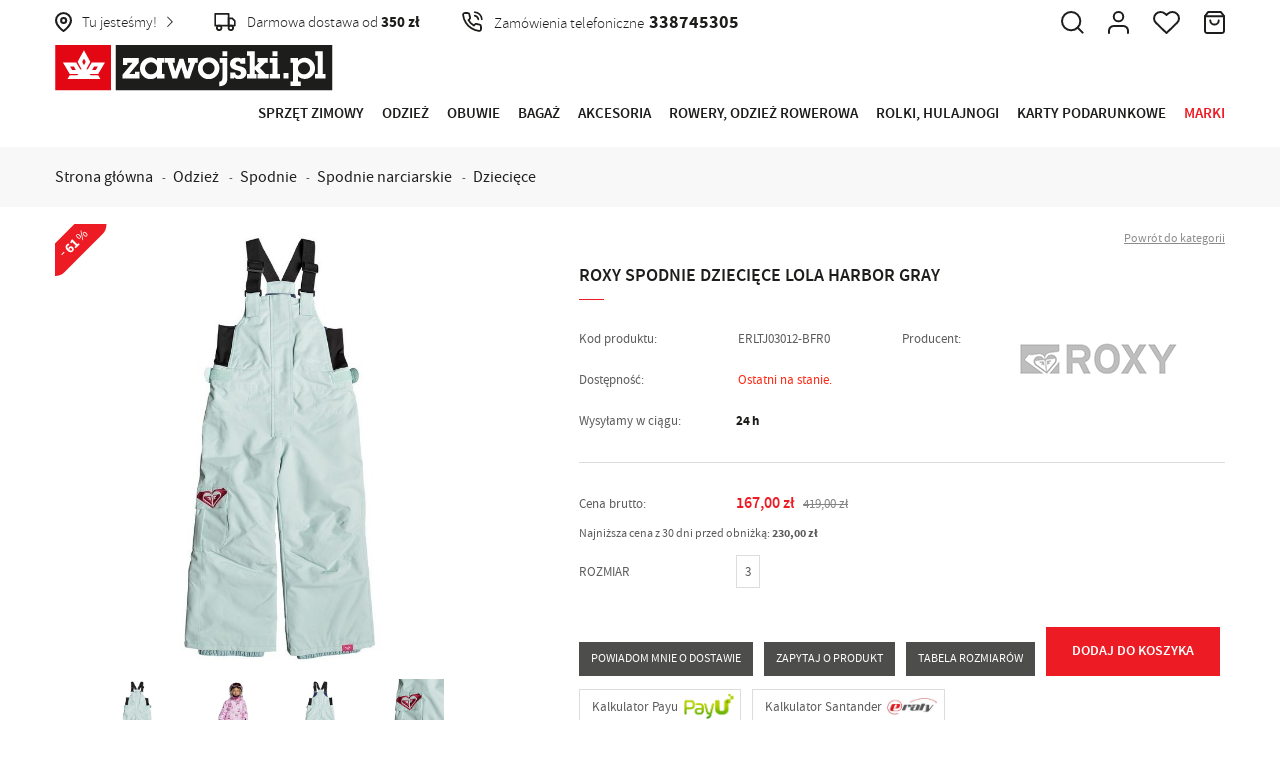

--- FILE ---
content_type: text/html; charset=utf-8
request_url: https://www.zawojski.pl/roxy-spodnie-dzieciece-lola-harbor-gray-id-18353
body_size: 56992
content:

<!DOCTYPE html>
<html lang="pl">
<head><title>
	ROXY Spodnie dziecięce Lola Harbor Gray
</title><meta charset="UTF-8" /><meta http-equiv="X-UA-Compatible" content="IE=edge" /><link rel="dns-prefetch" href="//fonts.googleapis.com" /><link rel="dns-prefetch" href="//www.google-analytics.com" /><link rel="dns-prefetch" href="//connect.facebook.net" /><link rel="dns-prefetch" href="//static.ak.facebook.com" /><link rel="dns-prefetch" href="//s-static.ak.facebook.com" />
    
    <script>
         window.dataLayer = window.dataLayer || [];
         function gtag(){dataLayer.push(arguments)};
         
         gtag('consent', 'default', {
	          'ad_storage': 'denied',
	          'ad_user_data': 'denied',
	          'ad_personalization': 'denied',
	          'analytics_storage': 'denied',
	          'functionality_storage': 'denied',
	          'security_storage': 'denied',
              'wait_for_update': 500

          });



    </script>

    <link rel="shortcut icon" href="/images/favicon/favicon.ico" /><link rel="apple-touch-icon" sizes="57x57" href="/images/favicon/apple-touch-icon-57x57.png" /><link rel="apple-touch-icon" sizes="114x114" href="/images/favicon/apple-touch-icon-114x114.png" /><link rel="apple-touch-icon" sizes="72x72" href="/images/favicon/apple-touch-icon-72x72.png" /><link rel="apple-touch-icon" sizes="144x144" href="/images/favicon/apple-touch-icon-144x144.png" /><link rel="apple-touch-icon" sizes="60x60" href="/images/favicon/apple-touch-icon-60x60.png" /><link rel="apple-touch-icon" sizes="120x120" href="/images/favicon/apple-touch-icon-120x120.png" /><link rel="apple-touch-icon" sizes="76x76" href="/images/favicon/apple-touch-icon-76x76.png" /><link rel="apple-touch-icon" sizes="152x152" href="/images/favicon/apple-touch-icon-152x152.png" /><link rel="apple-touch-icon" sizes="180x180" href="/images/favicon/apple-touch-icon-180x180.png" /><link rel="icon" type="image/png" href="/images/favicon/favicon-192x192.png" sizes="192x192" /><link rel="icon" type="image/png" href="/images/favicon/favicon-160x160.png" sizes="160x160" /><link rel="icon" type="image/png" href="/images/favicon/favicon-96x96.png" sizes="96x96" /><link rel="icon" type="image/png" href="/images/favicon/favicon-16x16.png" sizes="16x16" /><link rel="icon" type="image/png" href="/images/favicon/favicon-32x32.png" sizes="32x32" /><meta name="msapplication-TileColor" content="#2b5797" /><meta name="msapplication-TileImage" content="/images/favicon/mstile-144x144.png" /><meta name="msapplication-config" content="/images/favicon/browserconfig.xml" />
    <!-- Favicon -->
    <meta name="theme-color" content="#e30613" /><meta name="viewport" content="width=device-width, initial-scale=1.0" /><link rel="preload" as="font" type="font/woff2" crossorigin="anonymous" href="https://www.zawojski.pl/css/fonts/sourcesanspro-regular-webfont.woff2" /><link rel="stylesheet" href="/css/bundle?v=9gSNIO0q_iLz2-swrulO4a3WMpW6NfEPHZzByyfe_IQ1" />
<script src="/bundle/js?v=sW5c8Y0jB5lpAyhpNkB25aT_rffhLTf3SdlCZCYxLGM1"></script>

        <base href="https://www.zawojski.pl/" />
        <link href="https://www.zawojski.pl/roxy-spodnie-dzieciece-lola-harbor-gray-id-18353" rel="canonical" /><script>(function(i,s,o,g,r,a,m){i['GoogleAnalyticsObject']=r;i[r]=i[r]||function(){
(i[r].q=i[r].q||[]).push(arguments)},i[r].l=1*new Date();a=s.createElement(o),
m=s.getElementsByTagName(o)[0];a.async=1;a.src=g;m.parentNode.insertBefore(a,m)
})(window,document,'script','//www.google-analytics.com/analytics.js','ga');
ga('create', 'UA-19528394-1');
ga('require', 'GTM-KFZTF8F');
ga('send', 'pageview');
</script><meta name="google-site-verification" content="-_UpyWOYCDEjqu2jAlFvHv-QuRU1ksDGxHPxOiGrP2M" />
<script type="application/ld+json">
{
	"@context": "http://schema.org",
	"@type": "Store",
	"address": {
		"@type": "PostalAddress",
		"addressLocality": "Sucha Beskidzka",
		"streetAddress": "Role 1",
		"postalCode": "34-200",
		"addressRegion": "małopolskie"
	},
	"name": "Sklep Sportowy zawojski.pl",
	"email": "sklep@zawojski.pl",
	"telephone": "338745305",
	"vatID": "5521542290",
	"image": "https://www.zawojski.pl/images/logo.png"
}
</script>

<!-- Global site tag (gtag.js) - Google Ads: 953726337 -->
<script async src="https://www.googletagmanager.com/gtag/js?id=AW-953726337"></script>
<script>
  window.dataLayer = window.dataLayer || [];
  function gtag(){dataLayer.push(arguments);}
  gtag('js', new Date());

 gtag('config', 'AW-953726337', {'allow_enhanced_conversions':true});
gtag('config', 'G-M4ZTL94XQH');
</script>

<meta name="facebook-domain-verification" content="745lpkbd4jf0fq8mizy32ityq5mru2" /><script type="application/ld+json">[
  {
    "@context": "http://schema.org/",
    "@type": "Product",
    "name": "ROXY Spodnie dziecięce Lola Harbor Gray",
    "image": "https://www.zawojski.pl/dane/full/a/api1419f330c25149f38710fa145a7a6bcd.jpg",
    "sku": 18353,
    "mpn": "ERLTJ03012-BFR0",
    "gtin13": "3613374517400",
    "description": "",
    "brand": {
      "@type": "thing",
      "name": "ROXY"
    },
    "offers": {
      "@type": "offer",
      "url": "https://www.zawojski.pl/roxy-spodnie-dzieciece-lola-harbor-gray-id-18353",
      "priceValidUntil": "2025-12-14T02:35:01.8425585Z",
      "priceCurrency": "PLN",
      "price": "167.00",
      "availability": "http://schema.org/InStock",
      "itemCondition": "http://schema.org/NewCondition"
    },
    "review": null,
    "aggregateRating": null
  },
  {
    "@context": "http://schema.org/",
    "@type": "BreadcrumbList",
    "itemListElement": [
      {
        "@type": "ListItem",
        "position": 1,
        "item": "https://www.zawojski.pl/odziez-letnia-zimowa-narciarska-pilkarska-fitnes",
        "name": "Odzież"
      },
      {
        "@type": "ListItem",
        "position": 2,
        "item": "https://www.zawojski.pl/spodnie-narciarskie-snowboardowe-dresowae",
        "name": "Spodnie"
      },
      {
        "@type": "ListItem",
        "position": 3,
        "item": "https://www.zawojski.pl/spodnie-narciarskie-cat-180",
        "name": "Spodnie narciarskie"
      },
      {
        "@type": "ListItem",
        "position": 4,
        "item": "https://www.zawojski.pl/dzieciece-cat-397",
        "name": "Dziecięce"
      }
    ]
  }
]</script><meta property="og:title" content="ROXY Spodnie dziecięce Lola Harbor Gray" /><meta property="og:description" /><meta property="og:url" content="https://www.zawojski.pl/roxy-spodnie-dzieciece-lola-harbor-gray-id-18353" /><meta property="og:image" content="https://www.zawojski.pl/dane/full/a/api1419f330c25149f38710fa145a7a6bcd.jpg" /><meta property="og:type" content="website" /><meta name="description" content="ROXY Spodnie dziecięce Lola Harbor Gray - " /></head>

<body class="home not-main-page">


    <div class="container-out">
        <div id="container">
            <header class="header clearfix">
                <div class="inner header-wrapper clearfix">
                    <div class="top-bar">
                        
                        <div class="header-map">
                            <span><svg xmlns="http://www.w3.org/2000/svg" width="16.727" height="20" viewBox="0 0 16.727 20">
                              <g id="map-pin" transform="translate(-2)">
                                <path id="Path_1535" data-name="Path 1535" d="M17.727,8.364C17.727,14.091,10.364,19,10.364,19S3,14.091,3,8.364a7.364,7.364,0,0,1,14.727,0Z" fill="none" stroke="#1d1d1b" stroke-linecap="round" stroke-linejoin="round" stroke-width="2"/>
                                <circle id="Ellipse_34" data-name="Ellipse 34" cx="2.5" cy="2.5" r="2.5" transform="translate(8 6)" fill="none" stroke="#1d1d1b" stroke-linecap="round" stroke-linejoin="round" stroke-width="2"/>
                              </g>
                            </svg>
                            Tu jesteśmy!</span>
                            <div class="map-wrapper"><iframe src="https://www.google.com/maps/embed?pb=!1m14!1m8!1m3!1d10314.383052058045!2d19.5697587!3d49.7372331!3m2!1i1024!2i768!4f13.1!3m3!1m2!1s0x0%3A0xd4a32bd4ba4b8fe3!2sZawojski.pl%20-%20Internetowy%20Sklep%20Sportowy!5e0!3m2!1spl!2spl!4v1603732336746!5m2!1spl!2spl" width="600" height="450" frameborder="0" style="border:0;" allowfullscreen="" aria-hidden="false" tabindex="0"></iframe></div>
                        </div>
                        
                        <div class="header-shipment-wrapper">
                            <svg xmlns="http://www.w3.org/2000/svg" width="24" height="20" viewBox="0 0 24 20">
                              <g id="truck" transform="translate(0 -2)">
                                <rect id="Rectangle_36" data-name="Rectangle 36" width="15" height="13" transform="translate(1 3)" fill="none" stroke="#1d1d1b" stroke-linecap="round" stroke-linejoin="round" stroke-width="2"/>
                                <path id="Path_1619" data-name="Path 1619" d="M16,8h4l3,3v5H16Z" fill="none" stroke="#1d1d1b" stroke-linecap="round" stroke-linejoin="round" stroke-width="2"/>
                                <circle id="Ellipse_67" data-name="Ellipse 67" cx="2.5" cy="2.5" r="2.5" transform="translate(3 16)" fill="none" stroke="#1d1d1b" stroke-linecap="round" stroke-linejoin="round" stroke-width="2"/>
                                <circle id="Ellipse_68" data-name="Ellipse 68" cx="2.5" cy="2.5" r="2.5" transform="translate(16 16)" fill="none" stroke="#1d1d1b" stroke-linecap="round" stroke-linejoin="round" stroke-width="2"/>
                              </g>
                            </svg>
                            <span class="header-shipment" data-free-shipment-value="350"></span>
                        </div>
                        <a class='header-phone' href='tel:338745305'><svg xmlns='http://www.w3.org/2000/svg' width='24' height='24' viewBox='0 0 24 24' fill='none' stroke='currentColor' stroke-width='2' stroke-linecap='round' stroke-linejoin='round' class='feather feather-phone-call'><path d='M15.05 5A5 5 0 0 1 19 8.95M15.05 1A9 9 0 0 1 23 8.94m-1 7.98v3a2 2 0 0 1-2.18 2 19.79 19.79 0 0 1-8.63-3.07 19.5 19.5 0 0 1-6-6 19.79 19.79 0 0 1-3.07-8.67A2 2 0 0 1 4.11 2h3a2 2 0 0 1 2 1.72 12.84 12.84 0 0 0 .7 2.81 2 2 0 0 1-.45 2.11L8.09 9.91a16 16 0 0 0 6 6l1.27-1.27a2 2 0 0 1 2.11-.45 12.84 12.84 0 0 0 2.81.7A2 2 0 0 1 22 16.92z'></path></svg><span>Zamówienia telefoniczne</span><strong>338745305</strong></a>

                        <div class="icons-wrapper">
                            <div id="gsBasketBox" data-role='cart-refresh'>
                                
<a href="cart?step=1" data-current-payment-value="0">
    <svg xmlns="http://www.w3.org/2000/svg" width="21.372" height="23.525" viewBox="0 0 21.372 23.525"><g transform="translate(1 1)"><path d="M6.229,2,3,6.3V21.372a2.152,2.152,0,0,0,2.152,2.152H20.22a2.152,2.152,0,0,0,2.152-2.152V6.3L19.144,2Z" transform="translate(-3 -2)" fill="none" stroke="#1d1d1b" stroke-linecap="round" stroke-linejoin="round" stroke-width="2"/><line x2="19.372" transform="translate(0 4.305)" fill="none" stroke="#1d1d1b" stroke-linecap="round" stroke-linejoin="round" stroke-width="2"/><path d="M16.61,10A4.3,4.3,0,0,1,8,10" transform="translate(-2.619 -1.39)" fill="none" stroke="#1d1d1b" stroke-linecap="round" stroke-linejoin="round" stroke-width="2"/></g></svg>
    
</a>

                            </div>

                            <div class="wishlist-wrapper">
                                <a href="/wishlist" id="wishlist-box" data-wishlist-count="0">
                                    <svg xmlns="http://www.w3.org/2000/svg" width="26.678" height="23.525" viewBox="0 0 26.678 23.525"><path d="M24.324,4.9a6.493,6.493,0,0,0-9.185,0L13.888,6.153,12.636,4.9a6.495,6.495,0,0,0-9.185,9.185L4.7,15.338l9.185,9.185,9.185-9.185,1.251-1.251a6.493,6.493,0,0,0,0-9.185Z" transform="translate(-0.549 -1.998)" fill="none" stroke="#1d1d1b" stroke-linecap="round" stroke-linejoin="round" stroke-width="2"/></svg>
                                </a>
                            </div>

                            <div class="tool-user">
                                <div class="user-wrapper">
                                    <svg xmlns="http://www.w3.org/2000/svg" width="20.863" height="23.221" viewBox="0 0 20.863 23.221"><g transform="translate(1 1)"><path d="M22.863,22.074V19.716A4.716,4.716,0,0,0,18.147,15H8.716A4.716,4.716,0,0,0,4,19.716v2.358" transform="translate(-4 -0.853)" fill="none" stroke="#1d1d1b" stroke-linecap="round" stroke-linejoin="round" stroke-width="2"/><ellipse cx="4.716" cy="4.716" rx="4.716" ry="4.716" transform="translate(4.716 0)" fill="none" stroke="#1d1d1b" stroke-linecap="round" stroke-linejoin="round" stroke-width="2"/></g></svg>
                                </div>
                                
                   
<div id="logbox">
    <form action="login" method="post">
        <input id="login" name="login" type="text" placeholder="email" />
		<input id="password" name="password" type="password" placeholder="hasło" />
        <button id="logbutton" class="btn-std" type="submit"><span>Zaloguj</span></button>    
                <div id="logregister">
                    <a href="rejestracja">Rejestracja</a>
                    <a href="loginerror">Utracone hasło</a>
                </div>
    </form>
</div>





                                
                            </div>

                            <div class="searchbox-wrapper">
                                <div class="searchbox-trigger">
                                    <svg xmlns="http://www.w3.org/2000/svg" width="22.975" height="22.975" viewBox="0 0 22.975 22.975">
                                      <g id="search" transform="translate(1 1)">
                                        <ellipse id="Ellipse_51" data-name="Ellipse 51" cx="9.138" cy="9.138" rx="9.138" ry="9.138" transform="translate(0 0)" fill="none" stroke="#1d1d1b" stroke-linecap="round" stroke-linejoin="round" stroke-width="2"/>
                                        <line id="Line_203" data-name="Line 203" x1="4.969" y1="4.969" transform="translate(15.592 15.592)" fill="none" stroke="#1d1d1b" stroke-linecap="round" stroke-linejoin="round" stroke-width="2"/>
                                      </g>
                                    </svg>
                                </div>

                                <form id="gsSearchbox" action="szukaj" method="get" class="form-engine">
                                    <input autocomplete="off" type="text" title="Tutaj wpisz wyszukiwaną frazę, np oznaczenie modelu, lub też część nazwy" name="query" placeholder="wpisz szukane słowo..." />
                                    <button id="searchbutton" type="submit">Szukaj</button>
                                </form>
                            </div>
                        </div>
                    </div>

                    
                    <a data-logo-src="/images/logo.png" href="https://www.zawojski.pl/" id="logo" title="Przejdź na stronę główną sklepu Zawojski.pl">Zawojski.pl</a>
                    
<div id="gsTreebox" class="item">
    <h3>Kategorie</h3>
    <div id="tree-wrapper">
        <ul>
            <li class="t0 parent uparrow "><a  title="Sprzęt Zimowy"  href="https://www.zawojski.pl/sprzet-zimowy-narciarski-snowboardowy"  >Sprzęt Zimowy</a><ul><li class="t1 parent uparrow "><a  title="Narty"  href="https://www.zawojski.pl/narty-zjazdowe"  >Narty</a></li>
<li class="t1 parent uparrow "><a  title="Buty Narciarskie"  href="https://www.zawojski.pl/buty-narciarskie"  >Buty Narciarskie</a></li>
<li class="t1 parent uparrow "><a  title="Kije Narciarskie"  href="https://www.zawojski.pl/kije-narciarskie"  >Kije Narciarskie</a></li>
<li class="t1 parent uparrow "><a  title="Kaski narciarskie"  href="https://www.zawojski.pl/kaski-narciarskie-snowboardowe"  >Kaski narciarskie</a></li>
<li class="t1 parent uparrow "><a  title="Gogle narciarskie"  href="https://www.zawojski.pl/gogle-narciarskie-snowboardowe"  >Gogle narciarskie</a></li>
<li class="t1 parent uparrow "><a  title="Ochrona"  href="https://www.zawojski.pl/ochraniacze-narciarskie"  >Ochrona</a></li>
<li class="t1 parent uparrow "><a  title="Torby, Pokrowce, Plecaki"  href="https://www.zawojski.pl/pokrowce-na-narty-buty"  >Torby, Pokrowce, Plecaki</a></li>
<li class="t1  "><a  title="Gumy"  href="https://www.zawojski.pl/gumy-narciarskie-zawodnicze"  >Gumy</a></li>
<li class="t1 parent uparrow "><a  title="Deski snowboardowe"  href="https://www.zawojski.pl/deski-snowboardowe"  >Deski snowboardowe</a></li>
<li class="t1 parent uparrow "><a  title="Buty Snowboardowe"  href="https://www.zawojski.pl/buty-snowboardowe"  >Buty Snowboardowe</a></li>
<li class="t1  "><a  title="Wiązania snowboardowe"  href="https://www.zawojski.pl/wiazania-snowboardowe"  >Wiązania snowboardowe</a></li>
<li class="t1 parent uparrow "><a  title="Łyżwy "  href="https://www.zawojski.pl/lyzwy"  >Łyżwy </a></li>
<li class="t1  "><a  title="Smary"  href="https://www.zawojski.pl/smary-narciarskie"  >Smary</a></li>
<li class="t1  "><a  title="Kije do nart biegowych "  href="https://www.zawojski.pl/kije-do-nart-biegowych"  >Kije do nart biegowych </a></li>
<li class="t1  "><a  title="Raki "  href="https://www.zawojski.pl/raki--cat-356"  >Raki </a></li>
<li class="t1  "><a  title="Armatki śnieżne"  href="https://www.zawojski.pl/armatki-sniezne-cat-361"  >Armatki śnieżne</a></li>
</ul></li>
<li class="t0 parent downarrow "><a  title="Odzież"  href="https://www.zawojski.pl/odziez-letnia-zimowa-narciarska-pilkarska-fitnes"  >Odzież</a><ul><li class="t1 parent uparrow "><a  title="Kurtki"  href="https://www.zawojski.pl/kurtki-zimowe-narciarskie-snowboardowe"  >Kurtki</a></li>
<li class="t1 parent downarrow "><a  title="Spodnie"  href="https://www.zawojski.pl/spodnie-narciarskie-snowboardowe-dresowae"  >Spodnie</a></li>
<li class="t1 parent uparrow "><a  title="Odzież Race"  href="https://www.zawojski.pl/odziez-race-cat-272"  >Odzież Race</a></li>
<li class="t1 parent uparrow "><a  title="Kombinezony"  href="https://www.zawojski.pl/kombinezony-cat-198"  >Kombinezony</a></li>
<li class="t1 parent uparrow "><a  title="Bluzy / Polary"  href="https://www.zawojski.pl/bluzy-polary-softshell"  >Bluzy / Polary</a></li>
<li class="t1 parent uparrow "><a  title="Koszulki"  href="https://www.zawojski.pl/koszulki-cat-459"  >Koszulki</a></li>
<li class="t1 parent uparrow "><a  title="Kr&#243;tkie spodenki"  href="https://www.zawojski.pl/krotkie-spodenki-cat-472"  >Kr&#243;tkie spodenki</a></li>
<li class="t1 parent uparrow "><a  title="Stroje kąpielowe"  href="https://www.zawojski.pl/stroje-kapielowe-cat-484"  >Stroje kąpielowe</a></li>
<li class="t1 parent uparrow "><a  title="Kąpiel&#243;wki"  href="https://www.zawojski.pl/kapielowki-cat-488"  >Kąpiel&#243;wki</a></li>
<li class="t1 parent uparrow "><a  title="Bielizna termoaktywna"  href="https://www.zawojski.pl/odziez-termoaktywna-narciarska"  >Bielizna termoaktywna</a></li>
<li class="t1 parent uparrow "><a  title="Nakrycia głowy"  href="https://www.zawojski.pl/czapaki-kominy-opaski"  >Nakrycia głowy</a></li>
<li class="t1  "><a  title="Kominy / Chusty"  href="https://www.zawojski.pl/kominy-chusty-cat-67"  >Kominy / Chusty</a></li>
<li class="t1 parent uparrow "><a  title="Rękawice"  href="https://www.zawojski.pl/rekawice-zimowe-narciarskie"  >Rękawice</a></li>
<li class="t1 parent uparrow "><a  title="Skarpety"  href="https://www.zawojski.pl/skarpety-narciarskie"  >Skarpety</a></li>
<li class="t1  "><a  title="Impregnacja i pranie"  href="https://www.zawojski.pl/impregnaty-do-prania"  >Impregnacja i pranie</a></li>
<li class="t1 parent uparrow "><a  title="Bielizna sportowa"  href="https://www.zawojski.pl/bielizna-sportowa-cat-502"  >Bielizna sportowa</a></li>
</ul></li>
<li class="t0 parent uparrow "><a  title="Obuwie"  href="https://www.zawojski.pl/buty-sportowe-zimowe"  >Obuwie</a><ul><li class="t1 parent uparrow "><a  title="Śniegowce"  href="https://www.zawojski.pl/buty-sniegowce"  >Śniegowce</a></li>
<li class="t1 parent uparrow "><a  title="Outdoor"  href="https://www.zawojski.pl/obuwie-outdoor"  >Outdoor</a></li>
<li class="t1 parent uparrow "><a  title="Sportowe"  href="https://www.zawojski.pl/obuwie-sportowe"  >Sportowe</a></li>
<li class="t1 parent uparrow "><a  title="Klapki , Japonki"  href="https://www.zawojski.pl/klapki-japonki-cat-72"  >Klapki , Japonki</a></li>
<li class="t1  "><a  title="Kapcie"  href="https://www.zawojski.pl/kapcie-cat-251"  >Kapcie</a></li>
<li class="t1 parent uparrow "><a  title="Sandały"  href="https://www.zawojski.pl/sandaly-cat-73"  >Sandały</a></li>
<li class="t1 parent uparrow "><a  title="Buty Casual"  href="https://www.zawojski.pl/buty-casual-cat-240"  >Buty Casual</a></li>
<li class="t1  "><a  title="Espadryle"  href="https://www.zawojski.pl/espadryle-cat-75"  >Espadryle</a></li>
<li class="t1 parent uparrow "><a  title="Kalosze"  href="https://www.zawojski.pl/kalosze-cat-74"  >Kalosze</a></li>
<li class="t1 parent uparrow "><a  title="Piłkarskie"  href="https://www.zawojski.pl/pilkarskie-cat-221"  >Piłkarskie</a></li>
<li class="t1  "><a  title="Skarpety"  href="https://www.zawojski.pl/skarpety-cat-115"  >Skarpety</a></li>
<li class="t1  "><a  title="Impregnaty"  href="https://www.zawojski.pl/impregnaty-cat-222"  >Impregnaty</a></li>
</ul></li>
<li class="t0 parent uparrow "><a  title="Bagaż"  href="https://www.zawojski.pl/bagaz-cat-315"  >Bagaż</a><ul><li class="t1 parent uparrow "><a  title="Plecaki"  href="https://www.zawojski.pl/plecaki-cat-325"  >Plecaki</a></li>
<li class="t1  "><a  title="Torby"  href="https://www.zawojski.pl/torby-cat-316"  >Torby</a></li>
<li class="t1  "><a  title="Walizki"  href="https://www.zawojski.pl/walizki-cat-337"  >Walizki</a></li>
<li class="t1  "><a  title="Portfele"  href="https://www.zawojski.pl/portfele-cat-332"  >Portfele</a></li>
<li class="t1  "><a  title="Nerki"  href="https://www.zawojski.pl/nerki-cat-320"  >Nerki</a></li>
<li class="t1  "><a  title="Kosmetyczki"  href="https://www.zawojski.pl/kosmetyczki-cat-324"  >Kosmetyczki</a></li>
<li class="t1  "><a  title="Torebki"  href="https://www.zawojski.pl/torebki-cat-333"  >Torebki</a></li>
<li class="t1  "><a  title="Worki"  href="https://www.zawojski.pl/worki-cat-501"  >Worki</a></li>
<li class="t1  "><a  title="Etui na telefon "  href="https://www.zawojski.pl/etui-na-telefon--cat-335"  >Etui na telefon </a></li>
<li class="t1  "><a  title="Torby termoizolacyjne"  href="https://www.zawojski.pl/torby-termoizolacyjne-cat-500"  >Torby termoizolacyjne</a></li>
<li class="t1  "><a  title="Pokrowce na tablet / laptop"  href="https://www.zawojski.pl/pokrowce-na-tablet-laptop-cat-498"  >Pokrowce na tablet / laptop</a></li>
<li class="t1  "><a  title="Pi&#243;rniki"  href="https://www.zawojski.pl/piorniki-cat-499"  >Pi&#243;rniki</a></li>
<li class="t1  "><a  title="Akcesoria"  href="https://www.zawojski.pl/akcesoria-cat-336"  >Akcesoria</a></li>
</ul></li>
<li class="t0 parent uparrow "><a  title="Akcesoria "  href="https://www.zawojski.pl/akcesoria--cat-13"  >Akcesoria </a><ul><li class="t1 parent uparrow "><a  title="Okulary"  href="https://www.zawojski.pl/okulary-przeciwsloneczne"  >Okulary</a></li>
<li class="t1 parent uparrow "><a  title="Latarki, Czoł&#243;wki"  href="https://www.zawojski.pl/latarki-czolowki-cat-350"  >Latarki, Czoł&#243;wki</a></li>
<li class="t1  "><a  title="Kije Trekkingowe"  href="https://www.zawojski.pl/kije-trekkingowe-cat-250"  >Kije Trekkingowe</a></li>
<li class="t1  "><a  title="Termosy i kubki termiczne"  href="https://www.zawojski.pl/termosy-i-kubki-termiczne-cat-349"  >Termosy i kubki termiczne</a></li>
<li class="t1  "><a  title="Zegarki, Smartwatch"  href="https://www.zawojski.pl/zegarki-na-reke"  >Zegarki, Smartwatch</a></li>
<li class="t1 parent uparrow "><a  title="Paski,szelki do spodni"  href="https://www.zawojski.pl/paski"  >Paski,szelki do spodni</a></li>
<li class="t1  "><a  title="Ręczniki"  href="https://www.zawojski.pl/reczniki-kapielowe-plazowe"  >Ręczniki</a></li>
<li class="t1  "><a  title="Parasole Plażowe"  href="https://www.zawojski.pl/parasole-plazowe-cat-264"  >Parasole Plażowe</a></li>
<li class="t1 parent uparrow "><a  title="Akcesoria pływackie"  href="https://www.zawojski.pl/akcesoria-plywackie-basenowe"  >Akcesoria pływackie</a></li>
<li class="t1  "><a  title="Badminton"  href="https://www.zawojski.pl/badminton-cat-254"  >Badminton</a></li>
<li class="t1  "><a  title="Płyny do dezyfekcji"  href="https://www.zawojski.pl/plyny-do-dezyfekcji-cat-266"  >Płyny do dezyfekcji</a></li>
<li class="t1  "><a  title="Maseczki Ochronne"  href="https://www.zawojski.pl/maseczki-ochronne-cat-265"  >Maseczki Ochronne</a></li>
</ul></li>
<li class="t0 parent uparrow "><a  title="Rowery, Odzież rowerowa"  href="https://www.zawojski.pl/rowery-odziez-rowerowa-cat-4"  >Rowery, Odzież rowerowa</a><ul><li class="t1 parent uparrow "><a  title="Rowery"  href="https://www.zawojski.pl/rowery-cat-100"  >Rowery</a></li>
<li class="t1 parent uparrow "><a  title="Buty rowerowe"  href="https://www.zawojski.pl/buty-rowerowe-cat-302"  >Buty rowerowe</a></li>
<li class="t1 parent uparrow "><a  title="Odzież rowerowa"  href="https://www.zawojski.pl/odziez-rowerowa-cat-107"  >Odzież rowerowa</a></li>
<li class="t1 parent uparrow "><a  title="Kaski rowerowe"  href="https://www.zawojski.pl/kaski-rowerowe-cat-106"  >Kaski rowerowe</a></li>
<li class="t1  "><a  title="Okulary rowerowe"  href="https://www.zawojski.pl/okulary-rowerowe-cat-110"  >Okulary rowerowe</a></li>
<li class="t1 parent uparrow "><a  title="Ochraniacze rowerowe"  href="https://www.zawojski.pl/ochraniacze-rowerowe-cat-111"  >Ochraniacze rowerowe</a></li>
<li class="t1  "><a  title="Plecaki rowerowe"  href="https://www.zawojski.pl/plecaki-rowerowe-cat-314"  >Plecaki rowerowe</a></li>
<li class="t1  "><a  title="Gogle rowerowe"  href="https://www.zawojski.pl/gogle-rowerowe-cat-280"  >Gogle rowerowe</a></li>
<li class="t1 parent uparrow "><a  title="Foteliki rowerowe"  href="https://www.zawojski.pl/foteliki-rowerowe-cat-105"  >Foteliki rowerowe</a></li>
<li class="t1 parent uparrow "><a  title="Akcesoria rowerowe"  href="https://www.zawojski.pl/akcesoria-rowerowe-cat-108"  >Akcesoria rowerowe</a></li>
<li class="t1 parent uparrow "><a  title="Części rowerowe"  href="https://www.zawojski.pl/czesci-rowerowe-cat-109"  >Części rowerowe</a></li>
<li class="t1 parent uparrow "><a  title="Odżywki"  href="https://www.zawojski.pl/odzywki-cat-257"  >Odżywki</a></li>
<li class="t1  "><a  title="Trenażery"  href="https://www.zawojski.pl/trenazery-cat-279"  >Trenażery</a></li>
<li class="t1  "><a  title="Przyczepki rowerowe"  href="https://www.zawojski.pl/przyczepki-rowerowe-cat-223"  >Przyczepki rowerowe</a></li>
</ul></li>
<li class="t0 parent uparrow "><a  title="Rolki, Hulajnogi"  href="https://www.zawojski.pl/rolki-hulajnogi-cat-5"  >Rolki, Hulajnogi</a><ul><li class="t1  "><a  title="Rolki męskie"  href="https://www.zawojski.pl/rolki-meskie-cat-143"  >Rolki męskie</a></li>
<li class="t1  "><a  title="Rolki damskie"  href="https://www.zawojski.pl/rolki-damskie-cat-144"  >Rolki damskie</a></li>
<li class="t1  "><a  title="Rolki dziecięce"  href="https://www.zawojski.pl/rolki-dzieciece-cat-147"  >Rolki dziecięce</a></li>
<li class="t1  "><a  title="Rolki terenowe"  href="https://www.zawojski.pl/rolki-terenowe-cat-145"  >Rolki terenowe</a></li>
<li class="t1  "><a  title="Rolki biegowe"  href="https://www.zawojski.pl/rolki-biegowe-cat-146"  >Rolki biegowe</a></li>
<li class="t1  "><a  title="Kaski na rolki"  href="https://www.zawojski.pl/kaski-na-rolki-cat-148"  >Kaski na rolki</a></li>
<li class="t1  "><a  title="Ochraniacze na rolki"  href="https://www.zawojski.pl/ochraniacze-na-rolki-cat-149"  >Ochraniacze na rolki</a></li>
<li class="t1  "><a  title="Koła,łożyska"  href="https://www.zawojski.pl/kolalozyska-cat-150"  >Koła,łożyska</a></li>
<li class="t1  "><a  title="Deskorolki"  href="https://www.zawojski.pl/deskorolki-cat-151"  >Deskorolki</a></li>
<li class="t1  "><a  title="Hulajnogi"  href="https://www.zawojski.pl/hulajnogi-cat-239"  >Hulajnogi</a></li>
<li class="t1  "><a  title="Hulajnogi elektryczne"  href="https://www.zawojski.pl/hulajnogi-elektryczne-cat-268"  >Hulajnogi elektryczne</a></li>
</ul></li>
<li class="t0  "><a  title="Karty Podarunkowe"  href="https://www.zawojski.pl/karty-podarunkowe-cat-262"  >Karty Podarunkowe</a></li>

            <li class="t0 producers"><a href="/producers">Marki</a></li>
        </ul>
    </div>
    <div id="menuRWD-close"></div>
</div>

                </div>
            </header>
            <div class="privacy-sentinel"></div>
            <!-- header -->
            <div class="inner main-inner clearfix">

                <main class="clearfix">

                    <div id="content">

                        
<ul id="breadcrumb"><li><a href="https://www.zawojski.pl/">Strona główna</a></li>  <li class='icon-right-open'><a  href="https://www.zawojski.pl/odziez-letnia-zimowa-narciarska-pilkarska-fitnes">Odzież</a></li><li class='icon-right-open'><a  href="https://www.zawojski.pl/spodnie-narciarskie-snowboardowe-dresowae">Spodnie</a></li><li class='icon-right-open'><a  href="https://www.zawojski.pl/spodnie-narciarskie-cat-180">Spodnie narciarskie</a></li><li class='icon-right-open'><a  href="https://www.zawojski.pl/dzieciece-cat-397">Dziecięce</a></li></ul>
                        

                        <section
                             id="gsWorkArea" class="clearfix"
                            >

                            

<script>
    $(document).ready(function() {
        (function () {
            var data = $('.tool-product').data();

            if (data.oldprice) {
                console.log('working!');
                var oldPrice = parseInt(data.oldprice, 10);
                var newPrice = parseInt(data.newprice, 10);

                if (newPrice < oldPrice) {
                    var calculatedPercent = Math.ceil(100 - (newPrice * 100) / oldPrice);

                    var $badge = $('<span class="promo-badge">' + calculatedPercent + '</span>');
                    $('.product-images').append($badge);
                }
            }
        })();
    });
</script>

<div>

    <section class="product-images">
        <figure>
            <a rel="lightbox" class="size-middle" href="./dane/source/a/api1419f330c25149f38710fa145a7a6bcd.jpg" data-indent="0">
                <img src="./dane/source/a/api1419f330c25149f38710fa145a7a6bcd.jpg" alt="ROXY Spodnie dziecięce Lola Harbor Gray"/>
            </a>
        </figure>
        
        <ul class="product-gallery">
                <li><a  rel="lightbox" class='size-custom'   href="https://www.zawojski.pl/dane/source/a/api1419f330c25149f38710fa145a7a6bcd.jpg"><img id="gsFotoLink1"  src="./dane/small/a/api1419f330c25149f38710fa145a7a6bcd.jpg" alt=''></a></li><li><a  rel="lightbox" class='size-custom'   href="https://www.zawojski.pl/dane/source/a/apia1bc4cd611cc430d8835127f7e94385c.jpg"><img id="gsFotoLink2"  src="./dane/small/a/apia1bc4cd611cc430d8835127f7e94385c.jpg" alt=''></a></li><li><a  rel="lightbox" class='size-custom'   href="https://www.zawojski.pl/dane/source/a/api04db9f1e75834e9981b0b541bd5133af.jpg"><img id="gsFotoLink3"  src="./dane/small/a/api04db9f1e75834e9981b0b541bd5133af.jpg" alt=''></a></li><li><a  rel="lightbox" class='size-custom'   href="https://www.zawojski.pl/dane/source/a/api16336cbfc55f4c268fcb745cd1adc041.jpg"><img id="gsFotoLink4"  src="./dane/small/a/api16336cbfc55f4c268fcb745cd1adc041.jpg" alt=''></a></li>
        </ul>



    </section>

    <!-- fotobox -->
   
    <section class="tool-product" data-oldprice="419,00" data-newprice="167.00">
        <a id="cat-return" href="https://www.zawojski.pl/dzieciece-cat-397" title="Powrót do kategorii">Powrót do kategorii</a>

        <h1 class="headline">ROXY Spodnie dziecięce Lola Harbor Gray</h1>

        <div id="gsOptionBox" data-scope="addcart">
           
            <div id="desc-wrapper">
                <div id="div-one">
                    <p><span class="tooltitle">Kod produktu:</span> <em>ERLTJ03012-BFR0</em></p>
                    <p><span class="tooltitle">Dostępność:</span> <em data-role="avail-desc" data-tipso="Szybka i sprawna wysyłka." style="color:#FE2712">Ostatni na stanie.</em></p>
                    
                      <p><span class="tooltitle">Wysyłamy w ciągu: </span><em data-role="avail-time"> 24 </em> <span style="color:#1d1d1b;font-weight:bold;font-size:13px;">h</span></p>
                </div>

                <div id="div-two">
                    
                        <p class="producer-logo clearfix"><span class="tooltitle">Producent:</span><a href="https://www.zawojski.pl/odziez-letnia-zimowa-roxy-sklep-internetowy" class="producer-logo"><img src="./dane/producer/285e0754e3e34a38839ee4bc3b82d85d.jpg" alt="ROXY"></a></p>
                    
                    
                      

                </div>
            </div> 

                <p class="pricing"><span class="tooltitle">Cena brutto:</span><strong><span data-role="product-price">167,00</span>zł</strong>
                <del>419,00 zł</del></p>
            
                <div class="omnibus-row">
                    <span>Najniższa cena z 30 dni przed obniżką:</span>
                   <b>230,00 zł</b>
                </div>
            
                <div class="gsOptionView" data-role="option-view"  data-pid='18353' >  
                         <label for=''>ROZMIAR</label><dl class='gsDropDown active'><dt>- wybierz-</dt><dd><ul class='gsFeatureDropDown'><li data-dictid='5579'>3</li></ul></dd></dl>

                </div>
                
                <div class="buttons-wrapper">
                        <a class="custom-button" href="AskPrice3.aspx?id=18353">Powiadom mnie o dostawie</a>
                        <a class="custom-button" href="AskPrice.aspx?id=18353">Zapytaj o produkt</a>

                     
                    
           <a class="custom-button" href="./dane/producer/b06663fdc04a429a8c6b351df259ba03.jpg">Tabela rozmiarów</a>
      

                        
                        <button class="btn-bigger cartaddder"><span>Dodaj do koszyka</span></button>



                    <a href="payu-calc.html" class="payucalc fancybox ratesbutton">Kalkulator Payu</a>
                    <a href="https://wniosek.eraty.pl/symulator/oblicz/numerSklepu/37487/typProduktu/0/wartoscTowarow/167.00" class="santander fancybox ratesbutton">Kalkulator Santander</a>
                    <img src="./images/paypo.jpg" alt="PayPo" class="paypo-banner" />

                </div>
        
        </div>
    </section>
            <section id="product-actions">
                <div id="bann1">
                    <span>Złóż zamówienie telefonicznie <a class='phoneRWD' href='tel:338745305'>338745305</a></span>
                </div>
                <div id="bann2">
                    <span>Przesyłka i wymiana gratis dla zakupów powyżej <strong>350 zł przy wpłacie na konto.</strong></span>
                </div>
                <div id="bann3">
                    <span><strong>14 dni</strong> na zwrot</span>
                </div>
                <div id="bann4">
                    <a href="AskPrice2.aspx?id=18353" title="Zaproponuj swoją cenę">Zaproponuj swoją cenę</a>
                </div>
            </section>

            <article class="article-simple">
                <h3 class="headline">Opis</h3>
                   <P><STRONG>Producent:</STRONG> Roxy<BR><STRONG>Model:</STRONG> Lola<BR><STRONG>Kod Produktu:</STRONG> ERLTJ03012-BFR0<BR><STRONG>Kolor:</STRONG> Harbor Gray</P><P>Spodnie dziecięce firmy Roxy z kolekcji jesień/zima 2019/2020.<BR>Wykonane z   dbałością o najmniejsze szczegóły. Idealne na okres zimowy dla najmłodszych    aktywnie spędzających czas.</P><P><STRONG>Specyfikacja:</STRONG><BR>- Wodoodporność: technologia ROXY    DryFlight® 10K zapewnia lepszą wodoodporność [10 000 mm / 5000 g],<BR>-   Tkanina:  tkanina poliestrowa,<BR>- Regularny krój z systemem wzrostu,<BR>-   Izolacja: technologia ROXY   WarmFlight® x3 dla dodatkowej izolacji cieplnej i   oddychającej [ciężar   wypełnienia: 80 g],<BR>- Cechy: szwy klejone w  krytycznych  punktach,<BR>-   Regulowane, elastyczne szelki,<BR>- Regulacja  pasa,<BR>-  Rozciągany panel po   bokach,<BR>- Boczne kieszenie cargo,<BR>-  Rosnący system wraz z dzieckiem,<BR>- Skład: 100%    poliester.</P><p><a href="https://www.zawojski.pl/cms/raty-0-bnp"><img alt="" src="https://www.zawojski.pl/dane/editor/images/raty10,20x0222222.jpeg" style="width: 1400px; height: 419px;" /></a></p>
          
            </article>   
                <div class="fb-like" data-href=" https://www.zawojski.pl/roxy-spodnie-dzieciece-lola-harbor-gray-id-18353" data-layout="button_count" data-action="like" data-share="false"></div>
            


		     
<div class="products-list card-list">
    <h2 class="headline">Produkty powiązane</h2>
    <div class="products-inner">
         
    </div>
</div>
 
		    
		    

    
<section class="comments-box" id="gsComment">
    
   
   
    
        <form id="CommentForm" method="post" action="/roxy-spodnie-dzieciece-lola-harbor-gray-id-18353#gsComment">
            <header>
                <h3 class="headline">Zapraszamy do dodania opinii o ROXY Spodnie dziecięce Lola Harbor Gray</h3>
            </header>

            <div class="errorMsg"></div>

            <div class="c-field">
                <label>Ocena produktu</label>
                <div class="stars-rating">
                    <ul>
                        <li class="icon-star"></li>
                        <li class="icon-star"></li>
                        <li class="icon-star"></li>
                        <li class="icon-star"></li>
                        <li class="icon-star"></li>
                    </ul>
                    <span>(5/5)</span>
                    <input type="hidden" value="5" id="gsDrating" name="gsDrating" />
                </div>
            </div>

            <div class="c-field">
                <label for="gsCommentPerson">Autor opinii</label>
                <input type="text"  maxlength="50" name="gsCommentPerson" id="gsCommentPerson"  />
            </div>
            <div class="c-field">
                <label for="gsCommentBody">Treść opinii</label>
                <textarea class="proper" name="gsCommentBody" id="gsCommentBody" rows="3" cols="40"></textarea>
            </div>

            
                <div class="c-field">
                    <label for="textuser">Kod z obrazka</label>
                    <img class="img-captcha" alt="" src="Captcha.aspx" />
                    <input style="width:90px;" maxlength="8" value="" class="proper" id="textuser" type="text" name="textuser" />
                </div>
                 
            
            <button id="gsSend" type="submit" class="btn-std"><span>Dodaj opinię</span></button>
            <input type="hidden" name="pid" value="18353" />
        </form>
    
</section>



 
</div>


<script type="text/javascript" src="//static.criteo.net/js/ld/ld.js" async="true"></script>
<script type="text/javascript">
window.criteo_q = window.criteo_q || [];
var deviceType = /iPad/.test(navigator.userAgent) ? "t" : /Mobile|iP(hone|od)|Android|BlackBerry|IEMobile|Silk/.test(navigator.userAgent) ? "m" : "d";
window.criteo_q.push(
 { event: "setAccount", account: 51478 },  
 { event: "setEmail", email: "" },  
 { event: "setSiteType", type: deviceType},
 { event: "viewItem", item: "18353" });
</script> 


                            
                        </section>
                        <!-- gsWorkArea / box-products -->
                    </div>
                    <!-- content -->

                    
                </main>
                

<section class="newsletter-section">                             
    <form id="gsNewsbox-section" action="newsletter" method="post" class="">
        <h3>Newsletter</h3>
        <i class="newsletter-fake-border left-border"></i>
        <i class="newsletter-fake-border right-border"></i>
        <p>Zapisz się do naszego Newsletter-a i otrzymuj informację o rabatach i nowościach. Odbierz 5% rabatu na pierwsze zakupy. Przekonaj się że warto!</p>
        <div class="contents">
            <input name="newsfrase" id="newsfrase" type="text" placeholder="wpisz swój email, aby zapisać się do Newslettera..." title="Wpisz swój email i naciśnij przycisk obok pola tekstowego, aby zapisać się do usługi Newsletter.">
            <span id="newsbutton2" type="submit"  class="popup-trigger btn-icon"></span>
        </div>

        <div class="newsletter-popup2">
            <div class="newsletter-clauses-wrapper">
                <i class="close">&times;</i>
                <strong class="clause-header">Newsletter <small>(Aby się zapisać, zaznacz <u>wszystkie</u> poniższe zgody)</small></strong>
            
                <div class="checking-reg">
                    <input id="newsletter-clause" type="checkbox" />
                    <label for="newsletter-clause">
                        Wyrażam zgodę na przetwarzanie moich danych osobowych podanych wyżej przez MD Group Michał Jurowaty, ul. Role 1B, 34-200 Sucha Beskidzka, NIP 5521542290, REGON 85264038, w celu otrzymywania na podany wyżej adres mailowy newslettera.
                    </label>
                </div>

                <div class="checking-reg">
                    <input id="newsletter-clause2" type="checkbox" />
                    <label for="newsletter-clause2">
                        Wyrażam zgodę na otrzymywanie na podany wyżej adres mailowy informacji handlowych o produktach i promocjach
                    </label>
                </div>
            
                <div class="checking-reg">
                    <input id="newsletter-clause3" type="checkbox" />
                    <label for="newsletter-clause3">
                        Zapoznałem się z  <a href="/cms/polityka-prywatnosci" target="_blank">Polityką prywatności</a>  dot. ochrony danych osobowych (w tym zrealizowanie obowiązku informacyjnego zgodnego z RODO).
                    </label>
                </div>
                <div id="newsletter-captcha-layer">
                    <div>
                        <p>Aby zapisać się do newslettera, potwierdź że nie jesteś robotem</p>
                        <div class="g-recaptcha" data-callback="recaptchaCallback2" data-sitekey="6Lf-D_YUAAAAAANcIuwv1gBO1AX4cpLrSoPIETSY"></div>
                    </div>
                </div>
                <button class="confirm-button active-button" style="display: none;" id="send-newsletter2" type="submit">Zapisz</button>
            </div>
        </div>
    </form>
        <span class="background-section-wrapper" style="background-image: url(dane/user/bae7796b3f464276bb8babca42bfbe05.jpg);"></span>
    
</section>  
<script>
          function recaptchaCallback2() {
              $("#send-newsletter2").show();
          }
</script>
            </div>



            <footer id="footer">
                <div class="inner clearfix">
                    <div class="content-foot clearfix">
                        <!-- submenu -->
                        <div class="item submenu">
                            <h3>Pomoc</h3>
                            <ul class='footer-help'><li ><a href="https://www.zawojski.pl/cms/dowolny-dzial-cms">Regulamin</a></li><li ><a href="https://www.zawojski.pl/cms/integracja-z-allegropl-dowiedz-sie-wiecej-film">Polityka cookie</a></li><li ><a href="https://www.zawojski.pl/cms/polityka-prywatnosci">Polityka prywatności</a></li><li ><a href="https://www.zawojski.pl/cms/dokumenty-do-pobrania">Formularze do pobrania</a></li><li ><a href="https://www.zawojski.pl/cms/kontakt">Kontakt</a></li><li ><a href="https://www.zawojski.pl/cms/o-sklepie">O firmie</a></li><li ><a href="https://www.zawojski.pl/cms/raty">Raty</a></li><li ><a href="https://www.zawojski.pl/cms/raty-0-bnp">Raty 0% na 10 lub 20 miesięcy</a></li></ul>
                        </div>
                        <div class="item submenu">
                            <h3>Dostawa</h3>
                            <ul class='footer-shipment'><li ><a href="https://www.zawojski.pl/cms/jak-kupowac">Jak kupować </a></li><li ><a href="https://www.zawojski.pl/cms/przykladowy-dzial-informacyjny-cms">Koszty przesyłki</a></li><li ><a href="https://www.zawojski.pl/cms/koszty-wysylki-europa">Koszty Przesyłki Europa</a></li><li ><a href="https://www.zawojski.pl/cms/sklep-internetowy-goshop-wersja-demo">Formy płatności</a></li><li ><a href="https://www.zawojski.pl/cms/zwrot-i-wymiana">Zwrot i wymiana</a></li><li ><a href="https://www.zawojski.pl/cms/kontakt">Napisz do nas</a></li></ul>
                        </div>
                        <div class="item submenu">
                            <h3>Dla klientów</h3>
                            <ul class='footer-clients'><li ><a href="https://www.zawojski.pl/cms/wypozyczalnia-i-serwis">Wypożyczalnia i Serwis</a></li><li ><a href="https://www.zawojski.pl/cms/karty-podarunkowe">Karty Podarunkowe</a></li><li ><a href="https://www.zawojski.pl/cms/race-program-zawojski">Race Program</a></li><li ><a href="https://www.zawojski.pl/outlet">Outlet sportowy</a></li><li ><a href="https://www.zawojski.pl/cms/black-friday">Black Friday 2025</a></li><li ><a href="https://www.zawojski.pl/promocje-promo-5">Nowości</a></li><li ><a href="https://www.zawojski.pl/cms/cat/46">Blog Sportowy</a></ul>
                        </div>
                        <div class="item submenu">
                            <h3>Moje konto</h3>
                            <ul>
                                
                                <li><a href="login">Logowanie</a></li>
                                <li><a href="rejestracja">Rejestracja</a></li>
                                
                            </ul>
                        </div>
                        <div class="item">
                            <h3>Gwarancja i zwroty</h3>
                            <div>
                                <p>Gwarancja 24 miesiące.<br />
Wysyłka gratis przy wpłacie na konto dla&nbsp;zam&oacute;wień&nbsp;powyżej 350zł.<br />
14-dni na zwrot lub wymianę.&nbsp;</p>
                            </div>
                        </div>
                        <div class="item">
                            <h3>Adres</h3>
                            <div>
                                <p>Zawojski.pl sklep sportowy<br />
34-200 Sucha Beskidzka<br />
ul.Role 1B<br />
woj. małopolskie<br />
tel. 666151615 / 606151615<br />
pn-pt 9-17, sob 9-13<br />
<br />
&nbsp;</p>
                            </div>
                        </div>
                    </div>
                </div>
            </footer>
            <!-- newsletter -->
            <section id="newsletter-wrapper" class="clearfix">
                <div class="inner clearfix">

                    <div id="social-wrapper">
                        <a href="http://www.ceneo.pl/sklepy/zawojski.pl-s2871#tab=reviews" title="Zaufane opinie"></a>
                        <h4>Śledź nas na</h4>
                        <div id="social">
                            <a href="http://www.facebook.com/pages/SportSportpl/119228678155361" title="Śledź nas na Facebooku"></a>
                            <a href="https://twitter.com/njurowaty" title="Śledź nas na Twitterze"></a>
                            
                            <a href="https://www.youtube.com/channel/UC3DYOjz3IK_ESCiqbpY6nrQ" title="Śledź nas na Youtube"></a>
                        </div>
                    </div>
                </div>
            </section>

            <section id="contact-bottom" class="clearfix">
                <div class="inner clearfix">
                    <div class="contactRWD">
                        <a class='phoneRWD' href='tel:338745305'>338745305</a>
<a class='phoneRWD' href='tel:606151615'>606151615</a>
<a class='mailRWD' href='mailto:sklep@zawojski.pl'>sklep@zawojski.pl</a>

                    </div>

                    


<div class="contact-box">
    <ul>
        <li>Masz pytania? Zadzwoń<a href='tel:338745305'>338745305</a></li>
        <li>lub napisz<a href='mailto:sklep@zawojski.pl'>sklep@zawojski.pl</a></li>
    </ul>
</div>

                    <a class="autor" href="https://www.goshop.pl">Projekt i wykonanie: sklepy internetowe GOshop</a>
                </div>
            </section>


            <!-- footer -->
        </div>
        <!-- container -->
    </div>





    

    <script type="text/javascript">
        var google_tag_params = {
            ecomm_prodid: '18353',
                            ecomm_pagetype: 'product',
                            ecomm_totalvalue: 167.00
                        };
    </script>




    



    <!--Generowano: 0,0879882 -->
    <script type="text/javascript">
/* <![CDATA[ */
var google_conversion_id = 953726337;
var google_custom_params = window.google_tag_params;
var google_remarketing_only = true;
/* ]]> */
</script>
<script type="text/javascript" src="//www.googleadservices.com/pagead/conversion.js">
</script>
<noscript>
<div style="display:inline;">
<img height="1" width="1" style="border-style:none;" alt="" src="//googleads.g.doubleclick.net/pagead/viewthroughconversion/953726337/?guid=ON&amp;script=0"/>
</div>
</noscript>


<!-- Global site tag (gtag.js) - Google Ads: 953726337 -->
<script async src="https://www.googletagmanager.com/gtag/js?id=AW-953726337"></script>
<script>
  window.dataLayer = window.dataLayer || [];
  function gtag(){dataLayer.push(arguments);}
  gtag('js', new Date());

  gtag('config', 'AW-953726337');
</script>

</script>
<!-- Facebook Pixel Code -->
<script>
!function(f,b,e,v,n,t,s)
{if(f.fbq)return;n=f.fbq=function(){n.callMethod?
n.callMethod.apply(n,arguments):n.queue.push(arguments)};
if(!f._fbq)f._fbq=n;n.push=n;n.loaded=!0;n.version='2.0';
n.queue=[];t=b.createElement(e);t.async=!0;
t.src=v;s=b.getElementsByTagName(e)[0];
s.parentNode.insertBefore(t,s)}(window, document,'script',
'https://connect.facebook.net/en_US/fbevents.js');
fbq('init', '1547220908821585');
fbq('track', 'PageView');
</script>
<noscript><img height="1" width="1" style="display:none"
src="https://www.facebook.com/tr?id=1547220908821585&ev=PageView&noscript=1"
/></noscript>
<!-- End Facebook Pixel Code -->
</script>

<!-- BEGIN : GO.PL - remarketing tag -->

<script type="text/javascript"> 

var __goe = document.createElement('script'); 

__goe.type = 'text/javascript'; 

__goe.async = true; 

__goe.src = 'https://t.goadservices.com/tags/23a3349d-61a6-4130-b985-c1caeb6dd765?url='+encodeURIComponent(location.href); 

__goe.setAttribute('referrerpolicy','no-referrer-when-downgrade'); 

var __s = document.getElementsByTagName('script')[0]; 

__s.parentNode.insertBefore(__goe, __s); 

</script>

<!-- END : GO.PL - remarketing tag -->
 

               
<div class="news-overlay">
    <form id="gsNewsbox" action="newsletter" method="post" class="form-engine">
        <i class="close-newsletter"></i>
        <h3>Newsletter</h3>
        <p>Zapisz się do naszego Newsletter-a i otrzymuj informację o rabatach i nowościach. Odbierz 5% rabatu na pierwsze zakupy. Przekonaj się że warto!</p>
        <div class="contents">
            <input name="newsfrase" id="newsfrase" type="text" placeholder="wpisz swój email, aby zapisać się do Newslettera..." title="Wpisz swój email i naciśnij przycisk obok pola tekstowego, aby zapisać się do usługi Newsletter.">
            <button id="newsbutton" type="submit" style="display: none;" class="btn-icon"></button>
        </div>
        <span class="background-wrapper" style="background-image: url(dane/user/c2b7894556014bf28906e3b19559826b.jpg);"></span>


        <div class="newsletter-clauses-wrapper2">
                <strong class="clause-header"><small>Aby się zapisać, zaznacz <u>wszystkie</u> poniższe zgody</small></strong>
            
                <div class="checking-reg">
                    <input id="newsletter-clause" type="checkbox" />
                    <label for="newsletter-clause">
                        Wyrażam zgodę na przetwarzanie moich danych osobowych podanych wyżej przez MD Group Michał Jurowaty, ul. Role 1B, 34-200 Sucha Beskidzka, NIP 5521542290, REGON 85264038, w celu otrzymywania na podany wyżej adres mailowy newslettera.
                    </label>
                </div>

                <div class="checking-reg">
                    <input id="newsletter-clause2" type="checkbox" />
                    <label for="newsletter-clause2">
                        Wyrażam zgodę na otrzymywanie na podany wyżej adres mailowy informacji handlowych o produktach i promocjach
                    </label>
                </div>
            
                <div class="checking-reg">
                    <input id="newsletter-clause3" type="checkbox" />
                    <label for="newsletter-clause3">
                        Zapoznałem się z  <a href="/cms/polityka-prywatnosci" target="_blank">Polityką prywatności</a>  dot. ochrony danych osobowych (w tym zrealizowanie obowiązku informacyjnego zgodnego z RODO).
                    </label>
                </div>
            <div id="newsletter-captcha-layer">
                <div>
                    <p>Aby zapisać się do newslettera, potwierdź że nie jesteś robotem</p>
                    <div class="g-recaptcha" data-callback="recaptchaCallback" data-sitekey="6Lf-D_YUAAAAAANcIuwv1gBO1AX4cpLrSoPIETSY"></div>
                </div>
            </div>
            </div>

    </form>
</div>
<script>
          function recaptchaCallback() {
              $("#newsbutton").show();
          }
</script>


    <script type="text/javascript" src="//static.criteo.net/js/ld/ld.js" async="true"></script>
    <script type="text/javascript">
        window.criteo_q = window.criteo_q || [];
        var deviceType = /iPad/.test(navigator.userAgent) ? "t" : /Mobile|iP(hone|od)|Android|BlackBerry|IEMobile|Silk/.test(navigator.userAgent) ? "m" : "d";
    </script>

    
<script async="" src="https://cdnjs.cloudflare.com/ajax/libs/lazysizes/4.1.5/lazysizes.min.js"></script>

    <button class="privacy-box-trigger left-side-cookies" title="Ustawienia prywatności"><img data-src="images/cookies-icon.svg" alt="Ikona ciasteczka" class="lazyload" /></button>




    <script type="text/javascript">window.privacySettings = {"buttonPosition":"left","description":"Wykorzystujemy pliki cookie w sposób zanonimizowany, dbając o Twoją prywatność. Pliki cookie używane są w celu zwiększenia Twojej satysfakcji w kontakcie z naszym sklepem poprzez spersonalizowane treści, reklamy i aby oferować funkcje społecznościowe m.in. filmy prezentujące produkty oraz analizować ruch w naszej witrynie w celu poprawy jej użyteczności. Informacje o tym, jak korzystasz z naszej witryny, udostępniamy partnerom społecznościowym, reklamowym i analitycznym, poprzez narzędzia, które wykorzystujemy w/w zakresie. Partnerzy mogą połączyć te informacje z innymi danymi otrzymanymi od Ciebie lub uzyskanymi podczas korzystania z ich usług. Poniżej możesz określić swoje preferencje do udzielenia zgód na przetwarzanie plików cookie w celach opisanych powyżej.","links":[{"anchor":"","link":"","userInput":"[[cms,19,Regulamin]]"},{"anchor":"","link":"","userInput":"[[cms,20,Polityka prywatności]]"}],"consents":[{"mandatory":true,"key":"mandatory","name":"Obowiązkowe","description":"Obowiązkowe pliki cookie mają kluczowe znaczenie dla podstawowych funkcji witryny i witryna nie będzie działać w zamierzony sposób bez nich. Te pliki cookie nie przechowują żadnych danych umożliwiających identyfikację osoby.","eventName":"mandatory"},{"mandatory":false,"key":"marketing","name":"Marketingowe","description":"Marketingowe pliki cookie służą do dostarczania użytkownikom spersonalizowanych reklam w oparciu o strony, które odwiedzili wcześniej, oraz do analizowania skuteczności kampanii reklamowej.","eventName":"marketing"},{"mandatory":false,"key":"analytics","name":"Analityczne","description":"Statystyczne pliki cookie pomagają właścicielem stron internetowych zrozumieć, w jaki sposób różni użytkownicy zachowują się na stronie, gromadząc i zgłaszając anonimowe informacje.","eventName":"analytics"}]};</script>

</body>
</html>




--- FILE ---
content_type: text/css; charset=utf-8
request_url: https://www.zawojski.pl/css/bundle?v=9gSNIO0q_iLz2-swrulO4a3WMpW6NfEPHZzByyfe_IQ1
body_size: 226227
content:
@font-face{font-family:'fontello';src:url('fonts/fontello.eot?4271552');src:url('fonts/fontello.eot?4271552#iefix') format('embedded-opentype'),url('fonts/fontello.woff?4271552') format('woff'),url('fonts/fontello.ttf?4271552') format('truetype'),url('fonts/fontello.svg?4271552#fontello') format('svg');font-weight:normal;font-style:normal;font-display:swap}@font-face{font-family:'SourceSansPro';src:url('fonts/sourcesanspro-lightitalic-webfont.eot');src:url('fonts/sourcesanspro-lightitalic-webfont.eot?#iefix') format('embedded-opentype'),url('fonts/sourcesanspro-lightitalic-webfont.woff2') format('woff2'),url('fonts/sourcesanspro-lightitalic-webfont.woff') format('woff'),url('fonts/sourcesanspro-lightitalic-webfont.ttf') format('truetype'),url('fonts/sourcesanspro-lightitalic-webfont.svg#source_sans_prolight_italic') format('svg');font-weight:300;font-style:italic;font-display:swap}@font-face{font-family:'SourceSansPro';src:url('fonts/sourcesanspro-regular-webfont.eot');src:url('fonts/sourcesanspro-regular-webfont.eot?#iefix') format('embedded-opentype'),url('fonts/sourcesanspro-regular-webfont.woff2') format('woff2'),url('fonts/sourcesanspro-regular-webfont.woff') format('woff'),url('fonts/sourcesanspro-regular-webfont.ttf') format('truetype'),url('fonts/sourcesanspro-regular-webfont.svg#source_sans_proregular') format('svg');font-weight:normal;font-style:normal;font-display:swap}@font-face{font-family:'SourceSansPro';src:url('fonts/sourcesanspro-light-webfont.eot');src:url('fonts/sourcesanspro-light-webfont.eot?#iefix') format('embedded-opentype'),url('fonts/sourcesanspro-light-webfont.woff2') format('woff2'),url('fonts/sourcesanspro-light-webfont.woff') format('woff'),url('fonts/sourcesanspro-light-webfont.ttf') format('truetype'),url('fonts/sourcesanspro-light-webfont.svg#source_sans_prolight') format('svg');font-weight:300;font-style:normal;font-display:swap}@font-face{font-family:'SourceSansPro';src:url('fonts/sourcesanspro-bold-webfont.eot');src:url('fonts/sourcesanspro-bold-webfont.eot?#iefix') format('embedded-opentype'),url('fonts/sourcesanspro-bold-webfont.woff2') format('woff2'),url('fonts/sourcesanspro-bold-webfont.woff') format('woff'),url('fonts/sourcesanspro-bold-webfont.ttf') format('truetype'),url('fonts/sourcesanspro-bold-webfont.svg#source_sans_probold') format('svg');font-weight:bold;font-style:normal;font-display:swap}@font-face{font-family:'SourceSansPro';src:url('fonts/sourcesanspro-semibold-webfont.eot');src:url('fonts/sourcesanspro-semibold-webfont.eot?#iefix') format('embedded-opentype'),url('fonts/sourcesanspro-semibold-webfont.woff2') format('woff2'),url('fonts/sourcesanspro-semibold-webfont.woff') format('woff'),url('fonts/sourcesanspro-semibold-webfont.ttf') format('truetype'),url('fonts/sourcesanspro-semibold-webfont.svg#source_sans_prosemibold') format('svg');font-weight:600;font-style:normal;font-display:swap}[class^="icon-"]:before,[class*=" icon-"]:before{font-family:"fontello";font-style:normal;font-weight:normal;speak:none;display:inline-block;text-decoration:inherit;width:1em;margin-right:.2em;text-align:center;font-variant:normal;text-transform:none;line-height:1em;margin-left:.2em;-webkit-font-smoothing:antialiased;-moz-osx-font-smoothing:grayscale}.icon-spin3:before{content:''}.icon-mail:before{content:''}.icon-mail-alt:before{content:''}.icon-user:before{content:''}.icon-users:before{content:''}.icon-home:before{content:''}.icon-basket:before{content:''}.icon-doc:before{content:''}.icon-trash:before{content:''}.icon-phone:before{content:''}.icon-phone-squared:before{content:''}.icon-menu:before{content:''}.icon-mobile:before{content:''}.icon-search:before{content:''}.icon-facebook-squared:before{content:''}.icon-facebook:before{content:''}.icon-gplus-squared:before{content:''}.icon-gplus:before{content:''}.icon-instagramm:before{content:''}.icon-linkedin-squared:before{content:''}.icon-pinterest-circled:before{content:''}.icon-pinterest-squared:before{content:''}.icon-twitter-squared:before{content:''}.icon-twitter:before{content:''}.icon-youtube-play:before{content:''}.icon-youtube-squared:before{content:''}.icon-sitemap:before{content:''}.icon-angle-right:before{content:''}.icon-angle-left:before{content:''}.icon-angle-down:before{content:''}.icon-angle-up:before{content:''}.icon-arrows-cw:before{content:''}.icon-up-dir:before{content:''}.icon-down-dir:before{content:''}.icon-left-dir:before{content:''}.icon-right-dir:before{content:''}.icon-up-circled:before{content:''}.icon-down-circled:before{content:''}.icon-left-circled:before{content:''}.icon-right-circled:before{content:''}.icon-floppy:before{content:''}.icon-chat-empty:before{content:''}.icon-mail-squared:before{content:''}.icon-lock-open:before{content:''}.icon-lock:before{content:''}.icon-lock-open-alt:before{content:''}.icon-edit:before{content:''}.icon-attention-circled:before{content:''}.icon-attention:before{content:''}.icon-th-list:before{content:''}.icon-ok:before{content:''}.icon-truck:before{content:''}.icon-credit-card:before{content:''}.icon-star:before{content:''}.icon-star-empty:before{content:''}.icon-down-open:before{content:''}.icon-up-open:before{content:''}.icon-phone-1:before{content:''}.icon-plus-squared-alt:before{content:''}.icon-minus-squared-alt:before{content:''}.icon-plus-circled:before{content:''}.icon-plus-squared:before{content:''}.icon-minus-circled:before{content:''}.icon-minus-squared:before{content:''}.icon-male:before{content:''}.icon-picture:before{content:''}.icon-ok-squared:before{content:''}.icon-cancel:before{content:''}.icon-cancel-circled2:before{content:''}.icon-thumbs-up-alt:before{content:''}.icon-thumbs-down-alt:before{content:''}.icon-reply-all:before{content:''}.icon-forward:before{content:''}.icon-export:before{content:''}.icon-code:before{content:''}.icon-chat:before{content:''}.icon-comment-empty:before{content:''}.icon-comment:before{content:''}.icon-keyboard:before{content:''}.icon-print:before{content:''}.icon-docs:before{content:''}.icon-doc-text:before{content:''}.icon-box:before{content:''}.icon-dot-circled:before{content:''}.icon-circle-notch:before{content:''}.icon-circle-empty:before{content:''}.icon-circle:before{content:''}.icon-check-empty:before{content:''}.icon-toggle-off:before{content:''}.icon-toggle-on:before{content:''}.icon-tasks:before{content:''}.icon-logout:before{content:''}.icon-login:before{content:''}.icon-plus-circled-1:before{content:''}.icon-minus-circled-1:before{content:''}.icon-cancel-circled:before{content:''}.icon-user-1:before{content:''}.icon-users-1:before{content:''}.icon-check:before{content:''}.icon-cancel-1:before{content:''}.icon-up-dir-1:before{content:''}.icon-down-dir-1:before{content:''}.icon-left-open-big:before{content:''}.icon-left-open-mini:before{content:''}.icon-right-open-mini:before{content:''}.icon-up-open-mini:before{content:''}.icon-down-open-big:before{content:''}.icon-down-open-mini:before{content:''}.icon-down-open-1:before{content:''}.icon-left-open:before{content:''}.icon-right-open:before{content:''}.icon-up-open-1:before{content:''}.icon-up-open-big:before{content:''}.icon-right-open-big:before{content:''}.icon-ccw:before{content:''}.icon-cw:before{content:''}.icon-search-outline:before{content:''}.icon-user-add-outline:before{content:''}.icon-user-add:before{content:''}.icon-basket-1:before{content:''}.icon-trash-1:before{content:''}.icon-ok-outline:before{content:''}.icon-ok-1:before{content:''}.icon-cancel-outline:before{content:''}.icon-zoom-in-outline:before{content:''}.icon-cog:before{content:''}.icon-cog-outline:before{content:''}.icon-forward-outline:before{content:''}.icon-forward-1:before{content:''}.icon-warning:before{content:''}.icon-warning-empty:before{content:''}.icon-attention-1:before{content:''}.icon-pen:before{content:''}.icon-pencil:before{content:''}.icon-basket-2:before{content:''}.icon-basket-alt:before{content:''}.icon-search-1:before{content:''}.icon-user-2:before{content:''}.icon-mobile-1:before{content:''}.icon-mobile-alt:before{content:''}.icon-tablet:before{content:''}.icon-ipod:before{content:''}.icon-check-1:before{content:''}a{color:#ed1c24}a:visited,a:link,a:active{color:#ed1c24}a:hover{color:#ed1c24}.size-middle{display:block;position:relative;width:450px;height:450px}.size-middle img{max-width:450px;max-height:450px}.size-custom{display:block;position:relative;width:82px;height:82px}.size-custom img{max-width:82px;max-height:82px}h1,h2,h3,h4,h5,p,ul,ol,form,figure{margin:0;padding:0;list-style:none}article,aside,details,figcaption,figure,footer,header,hgroup,menu,nav,section{display:block}a:active,a:visited,a:focus,a{text-decoration:none;outline:none}a img{border-style:none;max-width:100%}textarea,input,button{outline:none;font-family:'SourceSansPro',Arial,sans-serif;color:#5c5c5c;font-size:13px}button{border:0;-webkit-appearance:none;background:none}body{margin:0;font-family:'SourceSansPro',Arial,sans-serif;font-size:12px;color:#5c5c5c;background:#fff}#container{position:relative;z-index:2}.height-window{position:fixed!important;position:absolute;top:0;right:0;bottom:0;left:0;height:100%;z-index:1}.active #container{-webkit-transition:all .2s ease-out;-moz-transition:all .2s ease-out;-o-transition:all .2s ease-out;transition:all .2s ease-out}.container-out{-webkit-transition:all .2s ease-out;-moz-transition:all .2s ease-out;-o-transition:all .2s ease-out;transition:all .2s ease-out;width:100%}.inner{width:1170px;margin:0 auto}main{margin-bottom:24px;clear:both}#content{width:100%;float:right;min-height:330px}.header{top:0;left:0;width:100%;z-index:1020;margin-bottom:10px}.top-bar{height:45px;display:flex;align-items:center}.header-map{position:relative}.header-map.show>span:after{transform:rotate(-90deg)}.header-map.show .map-wrapper{opacity:1;visibility:visible;transform:translateY(0) scaleX(1)}.header-map>span{font-size:15px;color:#1d1d1b;font-weight:300;line-height:21px;cursor:pointer;user-select:none}.header-map>span:after{content:'';font-family:fontello;float:right;font-weight:normal;font-size:12px;margin-left:10px;position:relative;top:0}.header-map>span svg{float:left;margin-right:10px}.top-bar .map-wrapper{position:absolute;top:calc(100% + 12px);left:0;z-index:100;width:300px;height:250px;box-shadow:10px 10px 10px rgba(0,0,0,.16);opacity:0;visibility:hidden;transform:translateY(-10px) scaleX(.98);transition:all .2s ease-in-out}.top-bar .map-wrapper iframe{max-width:100%;max-height:100%}.header-shipment-wrapper{margin-left:40px}.header-shipment-wrapper svg{float:left;margin-right:10px;transform:scale(.9)}.header-shipment-wrapper>span{font-size:15px;color:#1d1d1b;font-weight:300;line-height:21px;user-select:none}.header-phone{margin-left:40px;color:#1d1d1b}.header-phone svg{float:left;margin-right:10px;transform:scale(.9);color:#1d1d1b}.header-phone>span{font-size:15px;color:#1d1d1b;font-weight:300;line-height:21px;user-select:none}.header-phone>strong{font-size:18px;font-weight:bolder;color:#1d1d1b;margin-left:5px}.icons-wrapper{margin-left:auto}.icons-wrapper>div{height:35px;display:flex;align-items:center;position:relative;float:right;margin-right:24px}.icons-wrapper>div>*:first-child:hover svg{filter:invert(24%) sepia(96%) saturate(4760%) hue-rotate(347deg) brightness(93%) contrast(100%)}.icons-wrapper>div>a,.icons-wrapper>div>div{height:100%;display:flex;align-items:center}#gsBasketBox{margin-right:0}#gsBasketBox i{position:absolute;top:-4px;right:-8px;color:#fff;background-color:#ed1c24;font-style:normal;width:16px;line-height:16px;text-align:center;font-size:12px;border-radius:50%}#wishlist-box[data-wishlist-count="0"]:after{display:none}#wishlist-box:after{content:attr(data-wishlist-count);position:absolute;top:-4px;right:-8px;color:#fff;background-color:#ed1c24;width:16px;line-height:16px;text-align:center;font-size:12px;border-radius:50%}.tool-user .user-wrapper{cursor:pointer}.searchbox-wrapper{position:relative}.searchbox-wrapper.show #gsSearchbox{display:block}.searchbox-wrapper .searchbox-trigger{cursor:pointer}.searchbox-wrapper #gsSearchbox{display:none;position:absolute;top:0;right:calc(100% + 20px);margin:0}.searchbox-wrapper #gsSearchbox input{height:35px;padding-right:46px}.searchbox-wrapper #gsSearchbox #searchbutton{height:35px;width:35px}.searchbox-wrapper #gsSearchbox #searchbutton:after{width:35px;height:35px;line-height:35px}.video-wrapper{width:100%;float:left;clear:both;position:relative;padding-bottom:56.25%;height:0;margin-top:50px}.video-wrapper iframe{position:absolute;top:0;left:0;width:100%;height:100%}.banners-grid{display:flex;flex-wrap:wrap;width:100%;float:left;clear:both}.banners-grid a{width:calc((100% - 20px)/3);position:relative;margin:10px 10px 0 0;overflow:hidden}.banners-grid a:nth-child(3n){margin-right:0}.banners-grid a.no-text:after{display:none}.banners-grid a:after{content:'';position:absolute;bottom:0;left:0;width:100%;height:150px;background:#1d1d1b;background:linear-gradient(180deg,rgba(29,29,27,0) 0%,#1d1d1b 100%);transition:height .2s ease-in-out}.banners-grid img{display:block;margin:0 auto;max-width:100%;transition:transform .4s ease-in-out}.banners-grid b{position:absolute;bottom:0;height:79px;left:0;width:100%;display:flex;justify-content:center;text-align:center;align-items:center;font-size:26px;font-weight:300;text-transform:uppercase;color:#fff;text-shadow:1px 1px 0 black;padding:0 20px;box-sizing:border-box;z-index:1;transition:height .3s ease-in-out}.banners-grid b:before{content:'';width:1px;height:30px;background-color:#ed1c24;margin-right:12px}.banners-grid b:after{content:'';width:1px;height:30px;background-color:#ed1c24;margin-left:12px}@media(min-width:1025px){.banners-grid a:hover img{transform:scale(1.06)}.banners-grid a:hover:after{height:100%}.banners-grid a:hover b{height:100%}}#footer{clear:both;position:relative;font-size:14px;background:#f8f8f8}.newsletter-section{clear:both;position:relative;margin-top:25px;padding:30px 0 45px;box-sizing:border-box;height:246px}.newsletter-section .background-section-wrapper{content:"";-webkit-filter:saturate(.14);filter:saturate(.14);z-index:-3;position:absolute;width:110%;width:100vw;height:100%;top:0;left:50%;transform:translate(-50%,0);-webkit-transform:translate(-50%,0);-moz-transform:translate(-50%,0);-o-transform:translate(-50%,0);-ms-transform:translate(-50%,0);background-position-x:center}.newsletter-section:after{background-color:rgba(92,92,92,.7);mix-blend-mode:inherit;content:"";z-index:-2;position:absolute;width:110%;width:100vw;height:100%;top:0;left:50%;transform:translate(-50%,0);-webkit-transform:translate(-50%,0);-moz-transform:translate(-50%,0);-o-transform:translate(-50%,0);-ms-transform:translate(-50%,0)}#gsNewsbox-section.unchecked .newsletter-clauses-wrapper:after{content:'Zaznaczenie wszystkich zgód jest konieczne aby zapisać się do Newslettera';float:left;clear:both;color:red;margin-top:10px}.newsletter-section>form{overflow:hidden;height:100%;position:relative}.newsletter-section>form:before{content:"";position:absolute;border:solid 1px #fff;border-top:none;top:18px;left:0;right:0;bottom:0;z-index:-1}.newsletter-section h3{float:left;color:#fff;font-weight:400;font-family:'Raleway',sans-serif;font-size:30px;padding:0 10px;margin-left:3%;width:15%;text-align:center;box-sizing:border-box}.newsletter-section .newsletter-fake-border{position:absolute;height:1px;background-color:#fff;top:18px}.newsletter-section .newsletter-fake-border.left-border{left:0;width:3%}.newsletter-section .newsletter-fake-border.right-border{right:0;width:82%}.newsletter-section p{clear:both;text-align:center;color:#fff;font-weight:300;font-family:'Raleway',sans-serif;font-size:18px;line-height:35px;padding:0 10px 20px;box-sizing:border-box}.newsletter-section p strong{font-weight:800}.newsletter-section .contents{margin:0 4%;box-sizing:border-box;position:relative}.newsletter-section .contents input[type="text"]{line-height:36px;height:45px;-webkit-border-radius:0;-moz-border-radius:0;border-radius:0;color:#5c5c5c;-ms-box-sizing:border-box;-moz-box-sizing:border-box;-webkit-box-sizing:border-box;box-sizing:border-box;border:1px solid #6d6e71;width:100%;background-color:#fff;padding:0 10px}.newsletter-section .contents .popup-trigger{top:1px;right:1px;background:#fff;height:43px;width:43px;position:absolute;cursor:pointer;text-align:center}.newsletter-section .contents .popup-trigger:after{width:43px;height:43px;line-height:43px;content:'';position:absolute;top:0;left:0;font-size:17px;font-family:fontello;color:#5c5c5c}.newsletter-section .newsletter-popup2{position:fixed;z-index:1000000;top:0;left:0;width:100%;height:100%;background-color:rgba(0,0,0,.75);display:none}.newsletter-clauses-wrapper{min-width:20%;background-color:#fff;position:absolute;top:50%;max-width:100%;left:50%;max-height:100%;-webkit-transform:translate(-50%,-50%);-moz-transform:translate(-50%,-50%);-o-transform:translate(-50%,-50%);-ms-transform:translate(-50%,-50%);transform:translate(-50%,-50%);padding:20px}.newsletter-clauses-wrapper .close{position:absolute;top:10px;right:10px;font-style:normal;font-size:20px;color:#696969;width:30px;line-height:30px;text-align:center;cursor:pointer;font-size:30px}.newsletter-clauses-wrapper .close:hover{color:#1d1d1b}.newsletter-clauses-wrapper .checking-reg{margin-bottom:15px}.newsletter-clauses-wrapper label{float:left;clear:both;font-size:14px;position:relative;font-weight:300;line-height:22px;cursor:pointer;user-select:none;color:#6c6c6c}.newsletter-clauses-wrapper button[type="submit"]{clear:both;margin-top:30px;position:static;text-align:center;font-weight:normal;cursor:pointer;background:#ed1c24;padding:0 20px;height:37px;line-height:37px;color:#fff;font-size:18px;float:left;width:auto}#logo{float:left}a#logo,h1#logo a{display:block;background:url(../images/logo.png) center center no-repeat;background-size:100% auto;width:278px;height:46px;text-indent:100%;overflow:hidden;white-space:nowrap}html.lt-ie9 a#logo,html.lt-ie9 h1#logo a{background:none;padding-left:0}.tool-user.active #logbox{display:block}.tool-user #logbox{cursor:default;display:none;width:590px;z-index:10;background:#1d1d1b;border:none;padding:0;position:absolute;top:45px;right:0;-webkit-box-shadow:0 3px 2px 0 rgba(0,0,0,.25);-moz-box-shadow:0 3px 2px 0 rgba(0,0,0,.25);box-shadow:0 3px 2px 0 rgba(0,0,0,.25);z-index:999;height:auto}.tool-user #logbox.is-log{width:590px}.tool-user #logbox #logged{width:590px;padding:10px;-ms-box-sizing:border-box;-moz-box-sizing:border-box;-webkit-box-sizing:border-box;box-sizing:border-box}.tool-user #logbox #logged strong{font-weight:normal;color:#ed1c24}.tool-user #logbox #logged>a{font-weight:normal;color:#fff}.tool-user #logbox input{width:220px;height:39px;border:none;-ms-box-sizing:border-box;-moz-box-sizing:border-box;-webkit-box-sizing:border-box;box-sizing:border-box;margin-left:15px;background:#fff;padding-left:11px;color:#1d1d1b;font-size:13px}.tool-user #logbox #login{margin:15px 0 10px 15px}.tool-user #logbox #logbutton{position:absolute;right:15px;top:15px;width:85px;height:39px;background:#ed1c24;color:#fff;font-size:13px;text-transform:uppercase;-webkit-border-radius:0;-moz-border-radius:0;border-radius:0;-webkit-transition:all .2s ease-out;-moz-transition:all .2s ease-out;-o-transition:all .2s ease-out;transition:all .2s ease-out}.tool-user #logbox #logbutton:hover{background:#5c5c5c}.tool-user #logbox #logregister{display:block;clear:both;-ms-box-sizing:border-box;-moz-box-sizing:border-box;-webkit-box-sizing:border-box;box-sizing:border-box;padding:0 15px 0 15px;line-height:48px}.tool-user #logbox #logregister a{font-size:14px;color:#fff!important;text-decoration:underline;-webkit-transition:all .2s ease-out;-moz-transition:all .2s ease-out;-o-transition:all .2s ease-out;transition:all .2s ease-out}.tool-user #logbox #logregister a:last-child{float:right}.btn-1b:after{width:100%;height:0;top:0;left:0;background:#fff}.btn-1b:hover,.btn-1b:active{color:#0e83cd}.btn-1b:hover:after,.btn-1b:active:after{height:100%}#menuRWD-close{display:none}#gsTreebox{float:right;clear:right}#gsTreebox>h3{display:none}#gsTreebox #tree-wrapper>ul>li{float:left;position:relative}#gsTreebox #tree-wrapper>ul>li:last-child>a{padding-right:0}#gsTreebox #tree-wrapper>ul>li:last-child>ul{left:auto;right:0}#gsTreebox #tree-wrapper>ul>li.producers>a{color:#ed1c24}#gsTreebox #tree-wrapper>ul>li>a{font-weight:600;font-size:15px;line-height:46px;display:block;padding:0 9px;color:#1d1d1b;text-transform:uppercase;position:relative}#gsTreebox #tree-wrapper>ul>li>a.hovered:after{content:'';position:absolute;top:38px;background:#ed1c24;height:1px;width:28px;left:20px;-webkit-transition:all .2s ease-out;-moz-transition:all .2s ease-out;-o-transition:all .2s ease-out;transition:all .2s ease-out}#gsTreebox #tree-wrapper>ul>li>ul{display:none;position:absolute;top:46px;left:20px;background:#f8f8f8;width:205px;z-index:10000;padding:8px 0;-webkit-box-shadow:0 3px 2px 0 rgba(0,0,0,.25);-moz-box-shadow:0 3px 2px 0 rgba(0,0,0,.25);box-shadow:0 3px 2px 0 rgba(0,0,0,.25)}#gsTreebox #tree-wrapper>ul>li>ul>li{margin:2px 0}#gsTreebox #tree-wrapper>ul>li>ul>li>a{color:#1d1d1b;font-size:15px;display:block;line-height:31px;-webkit-transition:all .1s ease-out;-moz-transition:all .1s ease-out;-o-transition:all .1s ease-out;transition:all .1s ease-out;-ms-box-sizing:border-box;-moz-box-sizing:border-box;-webkit-box-sizing:border-box;box-sizing:border-box;padding:0 0 0 15px;text-transform:uppercase}#gsTreebox #tree-wrapper>ul>li>ul>li>a:hover{background:#1d1d1b;color:#fff}.sidebar .item{position:relative;-webkit-border-radius:2px;-moz-border-radius:2px;border-radius:2px;margin-bottom:20px;background:#2f343e;background:-webkit-gradient(linear,left bottom,left top,color-stop(0,#2f343e),color-stop(1,#171d22));background:-ms-linear-gradient(bottom,#2f343e,#171d22);background:-moz-linear-gradient(center bottom,#2f343e 0%,#171d22 100%);background:-o-linear-gradient(#171d22,#2f343e);filter:progid:DXImageTransform.Microsoft.gradient(startColorstr='#171d22',endColorstr='#2f343e',GradientType=0)}.lt-ie9 .sidebar .item{behavior:url(js/PIE.htc)}.sidebar .item h3{padding-left:10px;-webkit-border-radius:2px;-moz-border-radius:2px;border-radius:2px;line-height:49px;color:#fff;text-transform:uppercase;font-weight:400;font-size:15px}.sidebar-tabs{position:relative}.item.gs-tabs.sidebar-tabs{background:none}.gs-tabs.sidebar-tabs{display:none}.gs-tabs.sidebar-tabs.tab-built{display:block}.sidebar-tabs nav{overflow:hidden;margin-bottom:-5px;z-index:10;position:relative}.sidebar-tabs nav li{float:left}.sidebar-tabs nav a{cursor:pointer;padding-bottom:10px;-webkit-border-radius:2px;-moz-border-radius:2px;border-radius:2px;font-size:15px;color:#fff;display:block;text-align:center;text-transform:uppercase;background:#96989d;line-height:43px;padding-bottom:5px}.sidebar-tabs nav li.active a{background:#2f343e;position:relative;z-index:4}.sidebar-tabs nav li:first-child{margin:0}.sidebar-tabs .tab-contents{z-index:11;position:relative;-webkit-border-radius:2px;-moz-border-radius:2px;border-radius:2px;background:#fff;padding:5px 3px;background:#2f343e;background:-webkit-gradient(linear,left bottom,left top,color-stop(0,#96989d),color-stop(1,#ddd));background:-ms-linear-gradient(bottom,#96989d,#ddd);background:-moz-linear-gradient(center bottom,#96989d 0%,#ddd 100%);background:-o-linear-gradient(#ddd,#96989d);filter:progid:DXImageTransform.Microsoft.gradient(startColorstr='#ddd',endColorstr='#96989d',GradientType=0)}.sidebar-tabs .products-inner{-webkit-border-radius:2px;-moz-border-radius:2px;border-radius:2px;display:none;padding:5px;background:#fff}.sidebar-tabs .products-inner:first-child{display:block}button.btn-icon,a.btn-icon,a.btn-icon{background:none;overflow:hidden;border:0}.btn-icon:after{font-family:"fontello";font-style:normal;font-weight:normal;speak:none;display:inline-block}.btn-std,a.btn-std,button.btn-std,input.btn-std{float:left;color:#fff;position:relative;border:0;-webkit-appearance:none;padding:0 14px;height:25px;line-height:25px;cursor:pointer;text-transform:uppercase;-webkit-border-radius:2px;-moz-border-radius:2px;border-radius:2px;background:#ed1c24;-webkit-transition:all .2s ease-out;-moz-transition:all .2s ease-out;-o-transition:all .2s ease-out;transition:all .2s ease-out}.lt-ie9 .btn-std{position:relative}.btn-std span{position:relative;z-index:10}#gsCart .btn-std span{color:#fff}.btn-std:after{opacity:0;position:absolute;top:0;left:0;width:100%;content:'';-webkit-border-radius:2px;-moz-border-radius:2px;border-radius:2px;z-index:2;height:100%;-webkit-transition:all .2s ease-out;-moz-transition:all .2s ease-out;-o-transition:all .2s ease-out;transition:all .2s ease-out}.btn-std:hover:after{opacity:1}.btn-std:hover{background:#4d4d4c}.btn-next,a.btn-next,button.btn-next,input.btn-next{clear:right;float:right;width:142px;height:37px;line-height:37px;color:#fff;font-size:13px;border:0;-webkit-appearance:none;text-align:center;font-weight:normal;cursor:pointer;background:#1d1d1b;-webkit-transition:all .2s ease-out;-moz-transition:all .2s ease-out;-o-transition:all .2s ease-out;transition:all .2s ease-out}.btn-next:hover,a.btn-next:hover,button.btn-next:hover,input.btn-next:hover{background:#ed1c24}.btn-alt,a.btn-alt,button.btn-alt,input.btn-alt{float:right;line-height:25px;padding:0 12px;color:#8c8f92;background:#f5f5f5;-webkit-transition:all .4s ease-in;-moz-transition:all .4s ease-in;-o-transition:all .4s ease-in;transition:all .4s ease-in}.btn-alt:hover{background:#171c21;color:#fff}.small-product{display:block;padding:20px 10px;border-top:1px solid #ddd}.small-product:first-child{border:0}.small-product figure{float:left;width:60px;margin:0 12px 0 0;position:relative;height:60px}.small-product img{position:absolute;top:50%;max-width:100%;left:50%;max-height:100%;-webkit-transform:translate(-50%,-50%);-moz-transform:translate(-50%,-50%);-o-transform:translate(-50%,-50%);-ms-transform:translate(-50%,-50%);transform:translate(-50%,-50%)}.error-option .fancybox-inner{vertical-align:middle;color:#ed1c24;text-transform:uppercase;font-size:14px;font-weight:600;-ms-box-sizing:border-box;-moz-box-sizing:border-box;-webkit-box-sizing:border-box;box-sizing:border-box;text-align:center;display:table-cell}.error-option .fancybox-outer{padding:0 34px}.small-product p{margin:0 0 4px;height:55px;line-height:14px;font-weight:bold;color:#575757}.small-product p:hover{text-decoration:underline}.small-product .price{display:block;line-height:14px}.small-product strong{color:#4d4d4c;font-size:13px}.product{float:left;position:relative;width:260px;height:390px;-ms-box-sizing:border-box;-moz-box-sizing:border-box;-webkit-box-sizing:border-box;box-sizing:border-box;margin:0 43px 20px 0;overflow:hidden}.product .product-wishlist{position:absolute;top:0;right:0;width:37px;height:37px;cursor:pointer;border-radius:50%;background:#1d1d1b url(../images/wishlist.png) center center no-repeat}.product .product-wishlist.existing{background-color:#ed1c24}.product:nth-child(4n){margin-right:0}.product:hover h3{color:#ed1c24}.product .promo-badge{position:absolute;top:6px;left:-21px;transform:rotate(-45deg);-webkit-transform:rotate(-45deg);-moz-transform:rotate(-45deg);-o-transform:rotate(-45deg);-ms-transform:rotate(-45deg);background:#ed1c24;color:#fff;text-align:center;width:80px;font-size:16px;line-height:26px;font-weight:bold;border-radius:13px}.product .promo-badge:after{content:'%';font-size:12px;font-weight:normal;margin-left:2px;position:relative;font-family:Tahoma,Geneva,sans-serif}.product .promo-badge:before{content:'-';font-size:16px;font-weight:normal;margin-right:2px;position:relative;top:-1px}.product-images .promo-badge{position:absolute;top:6px;left:-21px;transform:rotate(-45deg);-webkit-transform:rotate(-45deg);-moz-transform:rotate(-45deg);-o-transform:rotate(-45deg);-ms-transform:rotate(-45deg);background:#ed1c24;color:#fff;text-align:center;width:80px;font-size:14px;line-height:26px;font-weight:bold;border-radius:13px}.product-images .promo-badge:after{content:'%';font-size:12px;font-weight:normal;margin-left:2px;position:relative;font-family:Tahoma,Geneva,sans-serif}.product-images .promo-badge:before{content:'-';font-size:16px;font-weight:normal;margin-right:2px;position:relative;top:-1px}#promo-badge-newest{position:absolute;width:84px;line-height:32px;bottom:0;left:0;right:0;margin:0 auto;color:#fff;background:#1d1d1b;z-index:100}#promo-badge-promoted{position:absolute;width:84px;line-height:32px;bottom:0;left:0;right:0;margin:0 auto;color:#fff;background:#ed1c24;z-index:110}.product>a{position:absolute;top:0;left:0;width:100%;height:100%}.product .prod-image{text-align:center;display:block;width:100%;height:260px;position:relative;margin:0 0 20px}.product .prod-image img{position:absolute;top:50%;max-width:100%;left:50%;max-height:100%;-webkit-transform:translate(-50%,-50%);-moz-transform:translate(-50%,-50%);-o-transform:translate(-50%,-50%);-ms-transform:translate(-50%,-50%);transform:translate(-50%,-50%)}.lt-ie9 .product .prod-image img{position:static}.product h3{font-size:13px;text-transform:uppercase;line-height:18px;text-align:center;font-weight:600;color:#1d1d1b;padding:0 10px;height:36px;-ms-box-sizing:border-box;-moz-box-sizing:border-box;-webkit-box-sizing:border-box;box-sizing:border-box;-webkit-transition:all .2s ease-out;-moz-transition:all .2s ease-out;-o-transition:all .2s ease-out;transition:all .2s ease-out;overflow:hidden}.product .prod-price{position:relative;z-index:5;height:67px;justify-content:center;display:block;text-align:center;display:flex;flex-wrap:wrap;align-items:flex-start;padding-top:7px}.product .prod-price>*{line-height:20px}.product .prod-price strong{font-size:18px;font-weight:600;width:100%;order:2;color:#1d1d1b;align-self:flex-start}.product .prod-price del{font-size:15px;font-weight:normal;color:#838383}.product .prod-price .promo-discount{color:#1d1d1b;font-size:15px;order:2}.product .prod-price .promo-discount~strong{color:#ed1c24;margin-top:-15px}.product .prod-price .promo-discount:before{content:'|';padding:0 8px}.box-products{clear:both}@media(min-width:1190px){.product-list.horizontal-view div.product{width:45%;margin:0 3% 20px 2%;height:360px;overflow:hidden}.product-list.horizontal-view div.product .prod-info{display:block;background-color:#fff;left:0;top:0;width:100%}.product-list.horizontal-view div.product:hover h3{color:#1d1d1b}.product-list.horizontal-view div.product h3{height:auto;line-height:normal;font-size:20px}.product-list.horizontal-view div.product .prod-price{line-height:32px}.product-list.horizontal-view div.product .prod-price strong{font-size:20px}}h1.headline{font-family:'SourceSansPro',Arial,sans-serif;text-transform:uppercase;line-height:24px;color:#1d1d1b;clear:both;display:block;font-weight:600;font-size:18px;line-height:45px;position:relative;margin-bottom:20px}h1.headline:after{content:'';background:#ed1c24;height:1px;width:25px;position:absolute;top:45px;left:0}h2.headline{font-family:'SourceSansPro',Arial,sans-serif;text-transform:uppercase;line-height:24px;color:#1d1d1b;clear:both;display:block;font-weight:600;font-size:24px;position:relative;line-height:40px;margin-bottom:32px}h2.headline:after{content:'';height:1px;background:#ed1c24;width:25px;position:absolute;display:block;top:39px;left:0}.producerRWD header>a{font-family:'SourceSansPro',Arial,sans-serif;text-transform:uppercase;line-height:24px;color:#1d1d1b;clear:both;display:block;font-weight:600;font-size:18px;position:relative;line-height:40px;margin-bottom:32px}.producerRWD header>a:after{content:'';height:1px;background:#ed1c24;width:25px;position:absolute;display:block;top:39px;left:0}h3.headline{font-family:'SourceSansPro',Arial,sans-serif;text-transform:uppercase;line-height:24px;color:#1d1d1b;clear:both;display:block;font-weight:600;font-size:18px;line-height:40px;position:relative;margin-bottom:10px}h3.headline:after{content:'';width:18px;height:1px;background:#ed1c24;position:absolute;top:40px;left:0}h4.headline{font-family:'SourceSansPro',Arial,sans-serif;text-transform:uppercase;line-height:24px;color:#1d1d1b;clear:both;display:block;font-weight:600;font-size:14px;line-height:32px;font-weight:normal}h4.headline em{font-style:normal;font-weight:bold}h5.headline{font-family:'SourceSansPro',Arial,sans-serif;text-transform:uppercase;line-height:24px;color:#1d1d1b;clear:both;display:block;font-weight:600;font-size:13px}h5.headline{font-family:'SourceSansPro',Arial,sans-serif;text-transform:uppercase;line-height:24px;color:#1d1d1b;clear:both;display:block;font-weight:600;font-size:11px}.content-foot{padding-bottom:25px}#footer .item{float:left;-ms-box-sizing:border-box;-moz-box-sizing:border-box;-webkit-box-sizing:border-box;box-sizing:border-box;width:16.6%;padding-right:18px}#footer .item p{line-height:27px}#footer .item h3{font-size:16px;line-height:20px;color:#1d1d1b;text-transform:uppercase;font-weight:bold;padding:30px 0 25px;position:relative}#footer .item h3:after{content:'';position:absolute;display:block;height:1px;width:18px;background:#ed1c24;top:58px;left:0}#newsletter-wrapper{width:100%;float:left;background:#1d1d1b;padding:16px 0}#newsletter-wrapper #gsNewsbox{float:left}#newsletter-wrapper #gsNewsbox h3{line-height:32px;color:#fff;text-transform:uppercase;font-size:14px;font-weight:600;float:left}#newsletter-wrapper #gsNewsbox .contents{float:right;width:350px;height:32px;position:relative;margin-left:16px}#newsletter-wrapper #gsNewsbox .contents input[type="text"]{line-height:32px;height:32px;background:#4d4d4c;-webkit-border-radius:0;-moz-border-radius:0;border-radius:0;color:#fff}#newsletter-wrapper #gsNewsbox .contents button{top:0;right:0;background:#ed1c24;height:32px;width:32px;-webkit-border-radius:0;-moz-border-radius:0;border-radius:0;-webkit-transition:all .2s ease-out;-moz-transition:all .2s ease-out;-o-transition:all .2s ease-out;transition:all .2s ease-out}#newsletter-wrapper #gsNewsbox .contents button:hover{background:#fff}#newsletter-wrapper #gsNewsbox .contents button:hover:after{color:#ed1c24}#newsletter-wrapper #gsNewsbox .contents button:after{width:32px;height:32px;line-height:32px;-webkit-transition:all .2s ease-out;-moz-transition:all .2s ease-out;-o-transition:all .2s ease-out;transition:all .2s ease-out}#newsletter-wrapper #social-wrapper{float:right;line-height:32px;position:relative;padding-left:180px;-ms-box-sizing:border-box;-moz-box-sizing:border-box;-webkit-box-sizing:border-box;box-sizing:border-box}#newsletter-wrapper #social-wrapper>a{position:absolute;top:-7px;left:0;width:148px;height:47px;background:url(../images/bg-opinie.png) center center no-repeat}#newsletter-wrapper #social-wrapper h4{color:#fff;font-size:14px;line-height:32px;text-transform:uppercase;font-weight:600;float:left;margin-right:20px}#newsletter-wrapper #social-wrapper #social{float:right}#newsletter-wrapper #social-wrapper #social a{width:32px;height:32px;background:#4d4d4c;display:block;position:relative;margin-right:6px;float:left;-webkit-transition:all .2s ease-out;-moz-transition:all .2s ease-out;-o-transition:all .2s ease-out;transition:all .2s ease-out}#newsletter-wrapper #social-wrapper #social a:hover{background:#ed1c24}#newsletter-wrapper #social-wrapper #social a:last-child{margin:0}#newsletter-wrapper #social-wrapper #social a:nth-child(1):after{content:''}#newsletter-wrapper #social-wrapper #social a:nth-child(2):after{content:''}#newsletter-wrapper #social-wrapper #social a:nth-child(3):after{content:''}#newsletter-wrapper #social-wrapper #social a:nth-child(4):after{content:''}#newsletter-wrapper #social-wrapper #social a:after{content:'';font-family:'fontello';width:32px;height:32px;line-height:32px;text-align:center;position:absolute;top:0;left:0;color:#fff;font-size:14px}#contact-bottom{float:left;width:100%;height:64px;background:#f8f8f8}#contact-bottom .contact-box{float:left}#contact-bottom .contact-box li{float:left;color:#1d1d1b;font-size:14px;line-height:64px;font-weight:600;text-transform:uppercase}#contact-bottom .contact-box li a{font-size:24px;color:#ed1c24;font-weight:300;text-transform:none;margin:0 12px;letter-spacing:1.2px}.submenu ul{padding:0;margin:0;list-style:none}.submenu li{line-height:28px}.submenu li.selected a{text-decoration:underline}.submenu li a{color:#5c5c5c;position:relative;font-size:14px}.submenu li a:hover{text-decoration:underline}a.autor{float:right;line-height:34px;margin-top:15px;font-size:13px;color:#8b8b8b}span.gotop{position:fixed;right:60px;bottom:60px;font-size:22px;width:40px;line-height:40px;text-align:center;color:#fff;-webkit-transition:all .2s ease-out;-moz-transition:all .2s ease-out;-o-transition:all .2s ease-out;transition:all .2s ease-out;background:#4d4d4c;cursor:pointer;z-index:9999}span.gotop:hover{background:#ed1c24}#logbox.is-log{width:100%}#logged{padding:32px 0}.container-out{overflow:hidden}#logged strong{color:#1d1d1b;font-family:'SourceSansPro',Arial,sans-serif;display:block;margin-bottom:12px;text-transform:uppercase;font-weight:600;text-align:center;font-size:17px}#logged strong:after{content:' : '}#logged a{font-family:'SourceSansPro',Arial,sans-serif;font-size:14px;display:block;font-weight:500;color:#ed1c24;text-align:center;line-height:48px;font-weight:bold;text-transform:uppercase}#logbox{width:45%;float:left;-ms-box-sizing:border-box;-moz-box-sizing:border-box;-webkit-box-sizing:border-box;box-sizing:border-box;padding:10px 14px;border:1px solid #e3e3e3;margin-bottom:24px}#sidelog{float:right;padding:10px 14px;width:45%;-ms-box-sizing:border-box;-moz-box-sizing:border-box;-webkit-box-sizing:border-box;box-sizing:border-box;border:1px solid #e3e3e3}#gsSiteLogin h3{font-family:'SourceSansPro',Arial,sans-serif;font-size:16px;color:#ed1c24;margin-bottom:12px}#gsSiteLogin label{font-size:12px;text-transform:uppercase;display:block;line-height:20px}#gsSiteLogin input[type="text"],#gsSiteLogin input[type="password"]{width:100%;padding:0 12px;height:32px;border:1px solid #e3e3e3;margin-bottom:12px;-ms-box-sizing:border-box;-moz-box-sizing:border-box;-webkit-box-sizing:border-box;box-sizing:border-box}#logremind strong{display:block;clear:both;color:red;padding:5px 0 0 0}#logregister{display:block;clear:both;line-height:30px}#logregister a{color:#ed1c24}#gsSearchbox{display:block;width:319px;-ms-box-sizing:border-box;-moz-box-sizing:border-box;-webkit-box-sizing:border-box;box-sizing:border-box;z-index:998;float:right;position:relative;margin:16px 30px 0 0}#gsSearchbox input{width:100%;height:32px;border:1px solid #1d1d1b;-ms-box-sizing:border-box;-moz-box-sizing:border-box;-webkit-box-sizing:border-box;box-sizing:border-box;-webkit-border-radius:0;-moz-border-radius:0;border-radius:0;background:#fff;color:#1d1d1b;font-size:13px;padding-left:11px}#gsSearchbox #searchbutton{width:31px;height:31px;background:#1d1d1b;color:#fff;text-transform:uppercase;-webkit-border-radius:0;-moz-border-radius:0;border-radius:0;top:0;right:0;-webkit-transition:all .2s ease-out;-moz-transition:all .2s ease-out;-o-transition:all .2s ease-out;transition:all .2s ease-out;font-size:0}#gsSearchbox #searchbutton:after{content:'';font-family:fontello;display:block;position:absolute;top:0;left:0;width:31px;height:31px;line-height:31px;font-size:14px}#gsSearchbox #searchbutton:hover{background:#5c5c5c}.form-engine input[type="text"]{width:100%;height:31px;background:#fff;border:0;-ms-box-sizing:border-box;-moz-box-sizing:border-box;-webkit-box-sizing:border-box;box-sizing:border-box;padding:0 31px 0 7px;font-size:11px;font-family:'SourceSansPro',Arial,sans-serif;-webkit-appearance:none;-webkit-border-radius:2px;-moz-border-radius:2px;border-radius:2px}.form-engine input[type="text"]{behavior:url(js/PIE.htc);position:relative}.form-engine button{position:absolute;right:3px;cursor:pointer;top:3px;width:25px;-webkit-border-radius:2px;-moz-border-radius:2px;border-radius:2px;color:#fff;height:25px;-webkit-transition:all .2s ease-out;-moz-transition:all .2s ease-out;-o-transition:all .2s ease-out;transition:all .2s ease-out;text-align:center;padding:0}#gsSearchbox button:after{content:'';width:25px;height:25px;position:absolute;top:0;left:0;font-size:15px;line-height:25px}#gsNewsbox button:after{content:'';width:25px;height:25px;position:absolute;top:0;left:0;font-size:15px;line-height:25px}.form-engine button{background:#994195}.form-engine button:hover{background:#000}#shipment-info{width:100%;clear:both;font-size:14px;color:#1d1d1b;text-align:center;margin-bottom:20px}#askbox h2.headline{margin-bottom:10px}#askbox .c-field select{border:1px solid #d1cfcf;height:34px;outline:none;-webkit-border-radius:2px;-moz-border-radius:2px;border-radius:2px;-webkit-appearance:none}.article-box a{display:block;font-size:12px;color:#fff;margin-bottom:10px;line-height:17px;text-transform:uppercase;font-weight:bold}.article-box a:hover{text-decoration:underline}.article-box p{line-height:17px;margin:0 0 10px;color:#dddee3}a.ratesbutton{float:left;border:1px solid #ddd;color:#5c5c5c!important;font-size:13px;margin:13px 11px 0 0;padding:0 62px 0 12px!important;line-height:34px}.ratesbutton.payucalc{background:url(../images/payu-logo.png) no-repeat 104px 3px;background-size:50px auto}.ratesbutton.santander{background:url(../images/eraty-logo.png) no-repeat 134px 8px;background-size:50px auto}a.ratesbutton:hover{border-color:#222}.option-bar a.ratesbutton{text-transform:none!important;margin-top:0;color:#000!important;background-position:134px 4px!important}#producers2-wrapper{width:100%;border:1px solid #ed1c24;-ms-box-sizing:border-box;-moz-box-sizing:border-box;-webkit-box-sizing:border-box;box-sizing:border-box;padding:15px;float:left}#producers2-wrapper>ul>li{width:20%;float:left;text-align:center;margin-bottom:50px;height:100px}#producers2-wrapper>ul>li a{display:inline-block;color:#5c5c5c}#producers2-wrapper>ul>li a img{margin:0 auto 10px;display:block;-webkit-transition:all .2s ease-out;-moz-transition:all .2s ease-out;-o-transition:all .2s ease-out;transition:all .2s ease-out;-webkit-filter:opacity(1);filter:opacity(1)}#producers2-wrapper>ul>li a:hover img{-webkit-filter:opacity(.5);filter:opacity(.5)}#producers2-az{margin-bottom:50px;float:left;width:100%}#producers2-az>h3{font-family:'SourceSansPro',Arial,sans-serif;text-transform:uppercase;line-height:24px;color:#1d1d1b;clear:both;display:block;font-weight:600;font-size:18px;position:relative;line-height:40px;margin-top:20px;margin-bottom:10px}#producers2-az>h3:after{content:'';height:1px;background:#ed1c24;width:25px;position:absolute;display:block;top:39px;left:0}#producers2-az>div{width:100%;clear:both;border-top:1px solid #ed1c24;padding:20px 0;position:relative;float:left}#producers2-az>div>h3{float:left;width:75px;height:45px;line-height:45px;background:#ed1c24;font-weight:300;color:#fff;font-size:22px;text-align:center;font-weight:normal;text-transform:uppercase;cursor:default;position:absolute;top:20px;left:0}#producers2-az>div>ul{float:left;min-height:45px;width:100%;-ms-box-sizing:border-box;-moz-box-sizing:border-box;-webkit-box-sizing:border-box;box-sizing:border-box;padding-left:100px}#producers2-az>div>ul>li{width:25%;float:left}#producers2-az>div>ul>li>a{color:#1d1d1b;display:inline-block;line-height:22.5px;text-transform:uppercase;-webkit-transition:all .2s ease-out;-moz-transition:all .2s ease-out;-o-transition:all .2s ease-out;transition:all .2s ease-out;font-size:14px}#producers2-az>div>ul>li>a:hover{color:#5c5c5c}.producers-list{clear:both;padding:21px 35px;position:relative}.producers-list li a{display:block;width:160px;height:80px;position:relative;-webkit-transition:all .3s linear;-moz-transition:all .3s linear;-o-transition:all .3s linear;transition:all .3s linear}.producers-list .owl-carousel .owl-item img{width:auto}.producers-list .owl-carousel .owl-item{text-align:center}.producers-list li a img,.producers-list li a img.BWFilter{position:absolute!important;top:50%!important;max-width:100%!important;left:50%!important;-webkit-transform:translate(-50%,-50%);-moz-transform:translate(-50%,-50%);-o-transform:translate(-50%,-50%);-ms-transform:translate(-50%,-50%);transform:translate(-50%,-50%);z-index:9}.producers-list li a img.BWFilter{z-index:10}.lt-ie9 .producers-list li a img{position:static}.producers-list .owl-controls .owl-nav div{position:absolute;top:31px;width:27px;font-size:0;height:27px;-webkit-transition:all .2s ease-out;-moz-transition:all .2s ease-out;-o-transition:all .2s ease-out;transition:all .2s ease-out}.producers-list .owl-controls .owl-nav div.owl-prev{left:-27px}.producers-list .owl-controls .owl-nav div.owl-prev:after{content:'';position:absolute;left:0;top:0;width:27px;height:27px;font-size:10px;text-align:left;line-height:27px;color:#1d1d1b;font-family:'fontello';background-image:none}.producers-list .owl-controls .owl-nav div.owl-next{right:-27px}.producers-list .owl-controls .owl-nav div.owl-next:after{content:'';position:absolute;left:0;top:0;width:27px;height:27px;font-size:10px;text-align:right;line-height:27px;color:#1d1d1b;font-family:'fontello';background-image:none}.producers-list .owl-controls .owl-nav div.owl-next:hover:after,.producers-list .owl-controls .owl-nav div.owl-prev:hover:after{color:#ed1c24}.contact-box{float:right;margin:4px 50px 0 0}.contact-box h3{float:left;font-family:'SourceSansPro',Arial,sans-serif;font-weight:600;text-transform:uppercase;color:#1d1d1b;font-size:18px}.contact-box ul{margin:-3px 0 0;padding:0;list-style:none;float:left}.contact-box li{margin-bottom:5px}.contact-box li a,.contact-box span{color:#1d1d1b;display:inline-block;font-weight:500;font-family:'SourceSansPro',Arial,sans-serif;font-size:22px;line-height:26px}.contact-box li:before{width:24px;font-size:18px;margin:0 0 0 12px;line-height:26px;color:#ed1c24;display:inline-block}.contact-box li.icon-mobile:before{font-size:26px;position:relative;top:1px}.contact-box a[href^=tel]{padding-left:0!important;text-indent:0!important}.contact-box span{margin-left:10px}.contact-box a{margin-left:10px}#poll-box div h4{font-size:12px;color:#fff;line-height:14px;text-transform:uppercase;margin:0 0 4px;font-weight:bold}#poll-box div ul{margin:0;padding:0;list-style:none;border:0}#poll-box div ul li{padding:6px 0}#poll-box div ul li input{float:left;margin-left:0}#poll-box div ul li label{color:#fff;cursor:pointer;line-height:18px;margin-left:3px}#poll-box div ul span{color:#fff;display:block}#poll-box div ul strong{font-size:9px;display:block;height:17px;background-color:#ed1c24;-webkit-border-radius:2px;-moz-border-radius:2px;border-radius:2px;position:relative;height:24px;margin:4px 4px 0 0}#poll-box div ul strong em{position:absolute;font-style:normal;font-weight:bold;top:7px;left:5px;width:140px;color:#fff}.main-banner{position:relative;overflow:hidden;max-height:450px;float:left;width:100%;-ms-box-sizing:border-box;-moz-box-sizing:border-box;-webkit-box-sizing:border-box;box-sizing:border-box;margin-bottom:10px}.main-banner .owl-controls .owl-nav{position:absolute;top:45%;width:100%}.main-banner .owl-controls .owl-nav div{position:absolute;height:50px;width:25px;font-size:0}.main-banner .owl-controls .owl-nav div:hover:after{color:#ed1c24}.main-banner .owl-controls .owl-nav div:after{content:'';font-family:fontello;color:#5c5c5c;line-height:50px;position:absolute;top:0;left:0;width:25px;height:50px;font-size:18px;-webkit-transition:all .2s ease-out;-moz-transition:all .2s ease-out;-o-transition:all .2s ease-out;transition:all .2s ease-out}.main-banner .owl-controls .owl-nav div.owl-prev{left:0;background:url(../images/banner_leftC.png) center center no-repeat}.main-banner .owl-controls .owl-nav div.owl-prev:after{content:'';text-align:left}.main-banner .owl-controls .owl-nav div.owl-next{right:0;background:url(../images/banner_rightC.png) center center no-repeat}.main-banner .owl-controls .owl-nav div.owl-next:after{content:'';text-align:right}.main-banner .inner-banner img,.main-banner .inner-banner a{display:block;text-align:center}.main-banner h3{display:none}.contactRWD{display:none}.fast-banner{width:calc((100% - 10px)/2);float:left;clear:left}.fast-banner a{display:block}.fast-banner img{display:block;margin:0 auto;max-width:100%;width:auto!important}.side-banner{width:calc((100% - 10px)/2);float:right}.side-banner a{display:block;position:relative;margin-top:10px;overflow:hidden}.side-banner a.no-text:after{display:none}.side-banner a:after{content:'';position:absolute;bottom:0;left:0;width:100%;height:150px;background:#1d1d1b;background:linear-gradient(180deg,rgba(29,29,27,0) 0%,#1d1d1b 100%);transition:height .2s ease-in-out}.side-banner a:first-child{margin-top:0}.side-banner img{display:block;margin:0 auto;max-width:100%;transition:transform .4s ease-in-out}.side-banner b{position:absolute;bottom:0;height:79px;left:0;width:100%;display:flex;justify-content:center;text-align:center;align-items:center;font-size:30px;font-weight:300;text-transform:uppercase;color:#fff;text-shadow:1px 1px 0 black;padding:0 20px;box-sizing:border-box;z-index:1;transition:height .3s ease-in-out}.side-banner b:before{content:'';width:1px;height:30px;background-color:#ed1c24;margin-right:12px}.side-banner b:after{content:'';width:1px;height:30px;background-color:#ed1c24;margin-left:12px}.products-list{clear:both}.products-list-promo{margin-top:49px;width:100%;float:left;clear:both}@media(min-width:1025px){.side-banner a:hover img{transform:scale(1.06)}.side-banner a:hover:after{height:100%}.side-banner a:hover b{height:100%}}.button-banner{float:left;width:372px;height:161px;overflow:hidden;position:relative;margin:0 27px 27px 0;outline:1px solid transparent;outline-offset:-15px;transition:outline-color .5s;box-sizing:border-box}.button-banner:nth-child(3n){margin-right:0}.button-banner img{position:relative;z-index:-2}.button-banner:after{content:'';position:absolute;z-index:-1;width:100%;height:60%;left:0;bottom:0;background:-webkit-linear-gradient(top,rgba(0,0,0,.01) 0%,rgba(95,95,95,.04) 4%,rgba(108,108,112,.24) 26%,rgba(108,108,112,.47) 46%,rgba(108,109,112,.69) 66%,rgba(108,108,112,.86) 86%,rgba(108,109,112,.95) 100%);background:-o-linear-gradient(top,rgba(0,0,0,.01) 0%,rgba(95,95,95,.04) 4%,rgba(108,108,112,.24) 26%,rgba(108,108,112,.47) 46%,rgba(108,109,112,.69) 66%,rgba(108,108,112,.86) 86%,rgba(108,109,112,.95) 100%);background:-ms-linear-gradient(top,rgba(0,0,0,.01) 0%,rgba(95,95,95,.04) 4%,rgba(108,108,112,.24) 26%,rgba(108,108,112,.47) 46%,rgba(108,109,112,.69) 66%,rgba(108,108,112,.86) 86%,rgba(108,109,112,.95) 100%);background:-moz-linear-gradient(top,rgba(0,0,0,.01) 0%,rgba(95,95,95,.04) 4%,rgba(108,108,112,.24) 26%,rgba(108,108,112,.47) 46%,rgba(108,109,112,.69) 66%,rgba(108,108,112,.86) 86%,rgba(108,109,112,.95) 100%);background:linear-gradient(to bottom,rgba(0,0,0,.01) 0%,rgba(95,95,95,.04) 4%,rgba(108,108,112,.24) 26%,rgba(108,108,112,.47) 46%,rgba(108,109,112,.69) 66%,rgba(108,108,112,.86) 86%,rgba(108,109,112,.95) 100%);transition:height .5s ease}.button-banner .banner-info{z-index:2;position:relative;box-sizing:border-box;width:100%;text-align:center;color:#fff;padding:15px;position:absolute;top:60%;transition:top,transform .5s}.button-banner .banner-info h4{font-family:'SourceSansPro',Arial,sans-serif;font-size:28px;font-weight:300;text-transform:uppercase;box-sizing:border-box}.button-banner .banner-info p{font-size:15px;margin:0;padding:2px 0 9px;box-sizing:border-box;opacity:0;transition:opacity .5s}.button-banner .banner-info span{display:inline-block;white-space:nowrap;border:solid 1px #fff;padding:0 15px;line-height:28px;font-size:17px;opacity:0;box-sizing:border-box;transition:opacity .5s}.button-banner:hover{outline-color:#fff}.button-banner:hover:after{height:150%}.button-banner:hover .banner-info{top:50%;transform:translateY(-50%)}.button-banner:hover .banner-info p,.button-banner:hover .banner-info span{opacity:1}#promo-buttons{clear:both;width:100%;float:left;margin-bottom:26px}#promo-buttons .promo-banner{width:372px;height:161px;position:relative;float:left;margin:0 27px 0 0}#promo-buttons .promo-banner:last-child{margin:0}#promo-buttons .promo-banner:nth-child(1)>a{background:#f8f8f8 url(../images/promo-banner1.png) right center no-repeat}#promo-buttons .promo-banner:nth-child(2)>a{background:#f8f8f8 url(../images/promo-banner2.png) right center no-repeat}#promo-buttons .promo-banner:nth-child(3)>a{background:#f8f8f8 url(../images/promo-banner3_1.png) right 28px center no-repeat}#promo-buttons .promo-banner>a{position:absolute;top:0;left:0;width:100%;height:100%}#promo-buttons .promo-banner>a h3{font-family:18px;line-height:20px;color:#1d1d1b;text-transform:uppercase;letter-spacing:2px;display:block;font-weight:600;position:absolute;top:60px;left:40px}#promo-buttons .promo-banner>a h3:after{content:'';background:#ed1c24;width:16px;height:1px;position:absolute;top:28px;left:0}#promo-buttons .promo-banner>a strong{position:absolute;bottom:45px;left:40px;color:#818180;font-size:12px;text-transform:uppercase;font-weight:normal;line-height:18px}#promo-buttons .promo-banner>a strong:hover:after{margin-left:20px}#promo-buttons .promo-banner>a strong:after{content:'';font-family:fontello;position:absolute;top:0;height:18px;color:#818180;display:inline-block;margin-left:10px;-webkit-transition:all .2s ease-out;-moz-transition:all .2s ease-out;-o-transition:all .2s ease-out;transition:all .2s ease-out}#shipment-promo{clear:both;display:block;width:100%;float:left;overflow:hidden;margin-bottom:30px;margin-top:10px}#shipment-promo #shipment-banner1{float:left;width:calc((100% - 10px)/3*2 + 3px);height:auto;position:relative}#shipment-promo #shipment-banner1 img{display:block;max-width:100%;margin:0 auto}#shipment-promo #shipment-banner2{width:calc((100% - 20px)/3);float:right;position:relative}#shipment-promo #shipment-banner2 img{display:block;max-width:100%;margin:0 auto}.cat-newview{float:left;width:100%;clear:both}.cat-newview>ul{clear:left;display:flex;flex-wrap:wrap;margin-bottom:10px}.cat-newview li a{background-color:#4d4d4c;color:#fff;float:left;font-size:13px;line-height:33px;margin-right:10px;padding:0 10px;text-align:center;font-family:'SourceSansPro';font-size:14px;font-weight:300;text-transform:uppercase;margin-bottom:10px}.cat-newview li a:hover,.cat-newview li a.selected{background-color:#000}.privacy-sentinel{clear:both}.privacy-box-trigger{display:none;position:fixed;bottom:20px;z-index:1001;opacity:1;color:#fff;width:50px;height:50px;justify-content:center;flex-direction:column;align-items:center;font-size:25px;filter:drop-shadow(0 0 20px #00000040);cursor:pointer}.privacy-box-trigger.right-side-cookies{right:20px}.privacy-box-trigger.right-side-cookies:before{right:25px;border-top-left-radius:100vw;border-bottom-left-radius:100vw;padding:0 40px 0 25px;transform-origin:right center}.privacy-box-trigger.right-side-cookies~.privacy-box{right:20px}.privacy-box-trigger.left-side-cookies{left:20px}.privacy-box-trigger.left-side-cookies:before{left:25px;border-top-right-radius:100vw;border-bottom-right-radius:100vw;padding:0 25px 0 40px;transform-origin:left center}.privacy-box-trigger.left-side-cookies~.privacy-box{left:20px}.privacy-box-trigger:after{content:'';position:absolute;inset:0;width:100%;height:100%;background-color:#5c5c5c;border-radius:50%;z-index:1;box-shadow:0 0 2px white}.privacy-box-trigger img{filter:brightness(0) invert(1);position:relative;z-index:2;max-height:70%;width:auto;font-size:0!important}.privacy-box-trigger.show{display:flex}.privacy-box-trigger:before{content:'Ustawienia ciasteczek';position:absolute;top:0;height:100%;background-color:#1d1d1b;color:#fff;font-size:16px;white-space:nowrap;display:flex;align-items:center;z-index:0;opacity:0;transform:scaleX(0);transition:all .3s ease-in-out}@media(min-width:1280px){.privacy-box-trigger:hover:before{transform:scaleX(1);opacity:1}}.privacy-box{position:fixed;bottom:20px;z-index:10000;background-color:#fff;box-shadow:0 0 20px rgba(0,0,0,.25);max-width:min(800px,50vw);border-radius:10px;padding:20px;display:flex;flex-direction:column;gap:15px;font-size:16px}.privacy-box.preferences-visible .privacy-box__consents{display:flex}.privacy-box__header{display:flex;align-items:center;gap:20px}.privacy-box__header img{width:auto;max-height:30px}.privacy-box__header strong{color:#1d1d1b;font-size:18px}.privacy-box__wrapper{display:flex;flex-direction:column;gap:10px;overflow-x:hidden;overflow-y:auto}.privacy-box__description{color:#1d1d1b}.privacy-box__consents{flex-direction:column;gap:10px;display:none}.consent-detail{display:flex;flex-direction:column;gap:10px;color:#1d1d1b;border-radius:4px;position:relative;border:1px solid #ddd}.consent-detail.toggleable strong{cursor:pointer}.consent-detail.toggleable strong:hover{color:#ed1c24}.consent-detail.toggleable strong:before{content:'';font-family:fontello;font-weight:normal}.consent-detail.show strong:before{transform:scaleY(-1)}.consent-detail.show .consent-detail__description{display:block}.consent-detail strong{font-weight:600;display:flex;align-items:center;gap:10px;flex-grow:1;user-select:none;width:100%;color:#1d1d1b;padding:10px}.consent-detail span{color:#228b22;flex-shrink:0;padding:10px;padding-left:0}.consent-detail__header{display:flex;align-items:center}.consent-detail__description{width:100%;display:none;font-size:13px;padding:10px;margin-top:-10px}.consent-detail__checker{height:28px;position:relative;width:50px;flex-shrink:0;margin-right:10px}.consent-detail__checker.mandatory{display:none}.consent-detail__checker input{display:none}.consent-detail__checker input:checked+div{background-color:#228b22}.consent-detail__checker input:checked+div:before{transform:translateX(22px)}.consent-detail__checker div{background-color:#ccc;bottom:0;cursor:pointer;left:0;position:absolute;right:0;top:0;transition:.4s;border-radius:17px}.consent-detail__checker div:before{content:'';background-color:#fff;bottom:4px;height:20px;left:4px;position:absolute;transition:.4s;width:20px;border-radius:50%}.privacy-box__actions{display:flex;gap:10px}.privacy-box__actions button{flex:1 1 0;font-size:14px;background-color:#ddd;color:#1d1d1b;display:flex;align-items:center;justify-content:center;text-align:center;min-height:40px;border-radius:4px;padding:5px;cursor:pointer}.privacy-box__actions button:hover{opacity:.8}.privacy-box__actions button.privacy-accept-all{color:#fff;background-color:#ed1c24}.privacy-box__links{display:flex;flex-wrap:wrap;gap:10px}.privacy-box__links a{color:#ed1c24;text-decoration:underline}.privacy-box__links a:hover{text-decoration:none}.news-overlay{z-index:99999;background-color:rgba(0,0,0,.75);position:fixed;top:0;left:0;width:100%;height:100%;display:none}.news-overlay #gsNewsbox.unchecked .newsletter-clauses-wrapper2:after{content:'Zaznaczenie wszystkich zgód jest konieczne aby zapisać się do Newslettera';float:left;clear:both;color:red}.news-overlay .newsletter-clauses-wrapper2{position:relative;z-index:3;margin:0 8% 15px;color:#fff}.news-overlay .newsletter-clauses-wrapper2 .checking-reg{margin-bottom:15px}.news-overlay .newsletter-clauses-wrapper2 label{float:left;clear:both;font-size:13px;position:relative;font-weight:300;line-height:20px;cursor:pointer;user-select:none;color:#fff}.news-overlay #gsNewsbox{position:absolute;top:50%;left:50%;width:600px;padding:0;box-sizing:border-box;background:#333;padding-bottom:30px;transform:translate(-50%,-50%);-webkit-transform:translate(-50%,-50%);-moz-transform:translate(-50%,-50%);-o-transform:translate(-50%,-50%);-ms-transform:translate(-50%,-50%)}.news-overlay #gsNewsbox .background-wrapper{position:absolute;width:100%;height:100%;top:0;left:0;mix-blend-mode:inherit;background-size:cover;background-position:center top;background-repeat:no-repeat;-webkit-filter:saturate(.14);filter:saturate(.14)}.news-overlay #gsNewsbox .background-wrapper:after{background-color:rgba(92,92,92,.7);mix-blend-mode:inherit;content:"";position:absolute;width:100%;height:100%;top:0;left:0}.news-overlay #gsNewsbox:before{content:'';position:absolute;top:0;left:0;width:100%;height:100%;background-color:rgba(50,48,48,.3);z-index:1}.news-overlay #gsNewsbox:after{content:'';position:absolute;top:40px;left:20px;right:20px;bottom:20px;z-index:2;border:solid 1px #fff;border-top:none}.news-overlay #gsNewsbox .close-newsletter{position:absolute;top:-20px;right:-20px;width:40px;height:40px;cursor:pointer;z-index:4}.news-overlay #gsNewsbox .close-newsletter:after{content:'';font-family:fontello;color:#fff;font-style:normal;background-color:#1d1d1b;position:absolute;top:0;left:0;width:40px;line-height:40px;text-align:center;font-size:20px}.news-overlay #gsNewsbox .close-newsletter:hover:after{background-color:#ed1c24}.news-overlay #gsNewsbox h3{color:#fff;font-size:30px;font-weight:300;margin-bottom:20px;z-index:3;position:relative;padding:20px 0 0 8%}.news-overlay #gsNewsbox h3:before{content:"";position:absolute;width:3%;height:1px;left:20px;background-color:#fff;top:40px}.news-overlay #gsNewsbox h3:after{content:"";position:absolute;width:64%;height:1px;right:20px;background-color:#fff;top:40px}.news-overlay #gsNewsbox p{display:block;color:#fff;margin-bottom:10px;font-size:16px;z-index:3;position:relative;margin:0 8% 15px}.news-overlay #gsNewsbox .contents{position:relative;z-index:3;margin:0 8% 15px}.news-overlay #gsNewsbox .contents input[type="text"]{border-radius:0!important;font-size:14px;height:40px}.news-overlay #gsNewsbox .contents button{top:0;right:0;border-radius:0!important;width:40px;height:40px;background-color:#ed1c24}.news-overlay #gsNewsbox .contents button:hover{background-color:#1d1d1b}.news-overlay #gsNewsbox .contents button:after{width:40px;height:40px;line-height:40px}html.lt-ie9 .small-product img,html.lt-ie9 .producers-list li a img,html.lt-ie9 .product-images figure a img,html.lt-ie9,html.lt-ie9{top:0!important;left:0!important}.ir{background-color:transparent;border:0;overflow:hidden;*text-indent:-9999px}.ir:before{content:"";display:block;width:0;height:150%}.hidden{display:none!important;visibility:hidden}.visuallyhidden{border:0;clip:rect(0 0 0 0);height:1px;margin:-1px;overflow:hidden;padding:0;position:absolute;width:1px}.visuallyhidden.focusable:active,.visuallyhidden.focusable:focus{clip:auto;height:auto;margin:0;overflow:visible;position:static;width:auto}.invisible{visibility:hidden}.clearfix:before,.clearfix:after{content:" ";display:table}.clearfix:after{clear:both}.clearfix{*zoom:1}.ahover{display:block;position:relative}.ahover:after{position:absolute;top:0;left:0;width:100%;height:100%;content:'';opacity:0;z-index:1;-webkit-transition:all .5s linear;-moz-transition:all .5s linear;-o-transition:all .5s linear;transition:all .5s linear}.ahover:hover:after{opacity:1}.ahover span{display:block;position:relative;z-index:2}@media print{*{background:transparent!important;color:#000!important;box-shadow:none!important;text-shadow:none!important}a,a:visited{text-decoration:underline}a[href]:after{content:" (" attr(href) ")"}abbr[title]:after{content:" (" attr(title) ")"}a[href^="javascript:"]:after,a[href^="#"]:after{content:""}pre,blockquote{border:1px solid #999;page-break-inside:avoid}thead{display:table-header-group}tr,img{page-break-inside:avoid}img{max-width:100%!important}@page{margin:.5cm}p,h2,h3{orphans:3;widows:3}h2,h3{page-break-after:avoid}}#fotoObject{cursor:pointer}.paypo-banner{display:block;max-width:100%}.product-images{width:450px;float:left;padding-bottom:25px;text-align:center;position:relative;overflow:hidden}.product-images figure{float:none;margin:0;width:100%;height:450px;position:relative;margin-bottom:5px;display:inline-block;text-align:center}.product-images figure a{display:inline-block;vertical-align:middle;text-align:center;-webkit-transition:all .2s ease-out;-moz-transition:all .2s ease-out;-o-transition:all .2s ease-out;transition:all .2s ease-out;width:450px;height:450px}.product-images figure a img{position:absolute;top:50%;max-width:100%;left:50%;max-height:100%;-webkit-transform:translate(-50%,-50%);-moz-transform:translate(-50%,-50%);-o-transform:translate(-50%,-50%);-ms-transform:translate(-50%,-50%);transform:translate(-50%,-50%)}.product-gallery{clear:both;overflow:hidden;margin:0;padding:0;list-style:none;float:none;display:inline-block}.product-gallery li{float:left;margin:0 10px 5px 0;width:82px;height:82px;-webkit-transition:all .2s ease-out;-moz-transition:all .2s ease-out;-o-transition:all .2s ease-out;transition:all .2s ease-out}.product-gallery li:nth-child(5n){margin-right:0}.product-gallery a{display:block;width:82px;position:relative;height:82px;vertical-align:middle;-webkit-transition:all .2s ease-out;-moz-transition:all .2s ease-out;-o-transition:all .2s ease-out;transition:all .2s ease-out;text-align:center}.showimg{position:absolute;top:0;left:0;-webkit-transition:all .2s ease-out;-moz-transition:all .2s ease-out;-o-transition:all .2s ease-out;transition:all .2s ease-out;opacity:0}.showimg.show{opacity:1}.showimg.hideimg{z-index:2}.tool-product{float:right;width:646px;-ms-box-sizing:border-box;-moz-box-sizing:border-box;-webkit-box-sizing:border-box;box-sizing:border-box}#cat-return{color:#8c8c8c;float:right;text-decoration:underline;-webkit-transition:all .2s ease-out;-moz-transition:all .2s ease-out;-o-transition:all .2s ease-out;transition:all .2s ease-out;line-height:20px;clear:both;margin:5px 0}#cat-return:hover{color:#ed1c24}#desc-wrapper{float:left;width:100%;padding-bottom:20px;margin-bottom:20px;border-bottom:1px solid #ddd}#div-one{float:left;width:50%}#div-two{float:right;width:50%;position:relative}#div-two .tooltitle{width:auto!important}.omnibus-row{clear:both;padding-bottom:10px}.tool-product #gsOptionBox p{margin:0;line-height:40px;clear:both;overflow:hidden}.tool-product #gsOptionBox p em{font-style:normal;display:inline-block;font-weight:normal;color:#5c5c5c;font-size:13px}.tool-product #gsOptionBox p em[data-role="avail-time"]{color:#1d1d1b;font-weight:bold}.tool-product #gsOptionBox .tooltitle{display:inline-block;width:157px;font-size:13px}.tool-product #gsOptionBox p strong{display:inline-block;color:#ed1c24;font-size:16px;font-weight:600}.tool-product #gsOptionBox p strong span{padding-right:3px}.tool-product #gsOptionBox p del{color:#838383;display:inline-block;margin-left:6px;padding-top:1px;font-size:13px}.btn-bigger{cursor:pointer;display:inline-block;font-size:14px;color:#fff;-webkit-transition:all .2s ease-out;-moz-transition:all .2s ease-out;-o-transition:all .2s ease-out;transition:all .2s ease-out;width:174px;float:left;line-height:47px;text-align:center;font-weight:600;text-transform:uppercase;background:#ed1c24;-ms-box-sizing:border-box;-moz-box-sizing:border-box;-webkit-box-sizing:border-box;box-sizing:border-box}a.btn-bigger{color:#fff}.payucalc.fancybox{clear:left}.select-count{padding-bottom:25px;overflow:hidden;margin-bottom:21px;border-bottom:1px solid #e3e3e3}.select-count .tooltitle{line-height:36px}.gsOptionView label{display:inline-block;line-height:40px;font-size:13px;width:135px}.gsOptionView .gsDropDown{width:489px;position:relative;margin:3px 0 0 0;line-height:33px;padding:0;float:right}.gsOptionView .gsDropDown.unactive dt{display:block;width:125px;background-color:#e3e3e3!important;cursor:not-allowed!important;color:#8c8c8c;text-align:center}.gsOptionView .gsDropDown dt{display:none}.gsOptionView .gsDropDown dd{margin:0}.gsOptionView .gsDropDown dd ul{display:block;list-style:none;width:100%;-ms-box-sizing:border-box;-moz-box-sizing:border-box;-webkit-box-sizing:border-box;box-sizing:border-box;z-index:1000}.gsOptionView .gsDropDown dd ul li{-ms-box-sizing:border-box;-moz-box-sizing:border-box;-webkit-box-sizing:border-box;box-sizing:border-box;line-height:33px;height:33px;width:auto;display:inline-block;float:left;padding:0 8px;border:1px solid #ddd;margin-right:5px;color:#5c5c5c;font-size:13px;text-transform:uppercase;-webkit-transition:all .2s ease-out;-moz-transition:all .2s ease-out;-o-transition:all .2s ease-out;transition:all .2s ease-out;cursor:pointer}.gsOptionView .gsDropDown dd ul li.selected{border-color:#ed1c24;-webkit-transition:all .2s ease-out;-moz-transition:all .2s ease-out;-o-transition:all .2s ease-out;transition:all .2s ease-out;cursor:pointer}.buttons-wrapper{margin-top:35px;clear:both;width:100%}.custom-button{float:left;color:#000;padding:0 12px;margin:15px 11px 0 0;line-height:34px;-webkit-transition:all .2s ease-out;-moz-transition:all .2s ease-out;-o-transition:all .2s ease-out;transition:all .2s ease-out;text-align:center;background:#4d4d4c;font-size:12px;color:#fff!important;text-transform:uppercase}#fancybox-overlay #askbox{padding-top:0}#product-actions{clear:both;float:none;width:100%;overflow:hidden;margin-bottom:25px}#product-actions #bann1{line-height:56px;padding:0 28px;background-color:#4d4d4c;color:#fff;float:left;margin-right:13px;text-align:center;font-size:13px}#product-actions #bann1 span{line-height:56px}#product-actions #bann1 span a{color:#fff;font-weight:bold;line-height:56px}#product-actions #bann2{line-height:56px;padding:0 28px;background-color:#4d4d4c;color:#fff;float:left;margin-right:13px;text-align:center;font-size:13px}#product-actions #bann2 span strong{color:#fff}#product-actions #bann3{line-height:56px;padding:0 16px;background-color:#4d4d4c;color:#fff;float:left;margin-right:13px;text-align:center;font-size:13px}#product-actions #bann3 span strong{color:#fff}#product-actions #bann4{line-height:56px;background-color:#4d4d4c;color:#fff;float:left;text-align:center;font-size:13px}#product-actions #bann4 a{line-height:56px;display:block;color:#fff;text-transform:uppercase;font-size:13px;font-weight:bold;padding:0 20px}#askbox .c-field select{padding:0 10px}.producer-logo a{height:80px;display:inline-block;position:absolute;top:0;right:45px;width:160px;color:#000}.article-simple{clear:both;font-size:13px;line-height:20px;border-bottom:1px solid #ddd;margin-bottom:20px}.article-simple p{padding-bottom:20px}.fb-like{clear:both;margin-bottom:40px}.style-gstabs{padding-bottom:40px}.style-gstabs nav{margin:0 0 20px;list-style:none;overflow:hidden;padding:0;background:#2f343e;background:-webkit-gradient(linear,left bottom,left top,color-stop(0,#2f343e),color-stop(1,#1d1d1b));background:-ms-linear-gradient(bottom,#2f343e,#1d1d1b);background:-moz-linear-gradient(center bottom,#2f343e 0%,#1d1d1b 100%);background:-o-linear-gradient(#1d1d1b,#2f343e);filter:progid:DXImageTransform.Microsoft.gradient(startColorstr='#1d1d1b',endColorstr='#2f343e',GradientType=0);border-bottom:8px solid #94969a}.style-gstabs nav li{float:left;width:33%}.style-gstabs nav li:first-child{width:34%}.style-gstabs nav li a{display:block;font-family:'SourceSansPro',Arial,sans-serif;color:#fff;font-weight:500;border-top:1px solid #4e525b;line-height:42px;font-size:17px;text-align:center;text-transform:uppercase;-webkit-transition:all .3 ease-in;-moz-transition:all .3 ease-in;-o-transition:all .3 ease-in;transition:all .3 ease-in}.style-gstabs nav li a:hover{border-top-color:#a6a7ac;color:#a6a7ac}.style-gstabs nav li.active a:hover{color:#000}.style-gstabs nav li.active a{border-top-color:#a6a7ac;background:#94969a}.card-list{border-bottom:1px solid #ddd;margin-bottom:20px}.products-list{overflow:hidden}#table-wrapper{overflow:hidden;padding-bottom:30px;border-bottom:1px solid #ddd;margin-bottom:20px}.features-table{width:700px;background:#f8f8f8;border-collapse:collapse;clear:both;margin:0 auto}.features-table td:first-child{border-right:1px solid #fff}.features-table td{padding:11px 16px;border-bottom:1px solid #fff;width:50%}.features-table tr:nth-child(2n){background-color:#f1f1f1}.features-table td:nth-child(2n){color:#1d1d1b;font-weight:bold}.features-table span.tooltip-tipso{cursor:help;font-weight:normal;text-decoration:underline}.gsNone{text-align:center;padding:25px;border:1px solid #f8f8f8;margin:0}.comment:last-child{background-image:none;margin-bottom:45px}#CommentForm textarea{font-family:'SourceSansPro',Arial,sans-serif}.comments-box{clear:both}.comments-box header{overflow:hidden}.comments-box header strong{font-weight:normal;color:#5c5c5c;text-transform:uppercase}.comment{padding:16px 0 13px;clear:both}.comment:nth-child(2n) cite{background:#fafafa}.comment p{display:block;font-size:13px;color:#5c5c5c;float:left;margin:0;padding:0;padding:2px 0 4px 0;font-weight:normal}.comment p strong{font-weight:normal}.comment p:before{font-size:15px;position:relative;top:1px}.comment p span{font-weight:bold;color:#1d1d1b}.comment p{float:left}.comment em{display:block;float:right;font-weight:normal;font-style:normal;color:#c2c0c0;padding:1px 0 0 0}.comment .stars-rating{margin:2px 0 8px 20px}.comment cite{color:#5c5c5c;display:block;font-style:normal;margin:4px 0 10px;padding:16px;font-size:13px;line-height:20px;clear:both;border:1px solid #ddd}.inline-rating{display:block;vertical-align:middle;width:95px;height:16px;float:left}#CommentForm .sr{margin-top:6px}#CommentForm .captcha-box{margin-left:100px;margin-bottom:7px}.c-field label{float:left;width:100px}.stars-rating li{float:left;font-size:14px;color:#ed1c24;line-height:24px;width:20px;text-align:center;cursor:pointer;-webkit-transition:all .2s ease-out;-moz-transition:all .2s ease-out;-o-transition:all .2s ease-out;transition:all .2s ease-out}.stars-rating li:hover{font-size:16px}.stars-rating li:before{margin:0}.stars-rating span{line-height:24px;display:inline-block;padding-left:10px}.rate-result{float:left;position:relative}.rate-result:before{content:'    ';font-family:'fontello';font-size:14px;letter-spacing:1px;color:#ed1c24;width:100px}.rate-result .rate-inner{position:absolute;top:0;left:0;height:17px;overflow:hidden}.rate-result .rate-inner:before{content:'    ';font-family:'fontello';width:100px;font-size:14px;letter-spacing:1px;color:#ed1c24}#CommentForm label,#askbox label{color:#5c5c5c;line-height:32px;float:left;font-weight:normal;display:block;white-space:nowrap}#overallValidation{max-height:60px;overflow:hidden}.inpost-button{background-color:#000;padding:5px 10px;color:#fff;cursor:pointer}.dpd-button{background-color:#000;padding:5px 10px;color:#fff;cursor:pointer}.gsCheckboxInvalid{font-weight:bold!important;text-decoration:underline;text-decoration-color:red!important;color:red!important}.gsInvalid{border:solid 1px red!important}.cart-step{overflow:hidden}.cart-step h2{color:#1d1d1b;float:left;font-family:'SourceSansPro',Arial,sans-serif;font-size:16px;text-transform:uppercase;font-weight:400}.cart-step .auto-center{display:block;width:250px;float:none;margin:0 auto;clear:both}#MainCart h3{color:#1d1d1b;margin-bottom:16px;float:left;font-family:'SourceSansPro',Arial,sans-serif;font-size:14px;text-transform:uppercase;font-weight:400}.cart-step header{clear:both;margin:0 0 21px;overflow:hidden}.last-step{display:block;clear:both;text-align:center}.last-step h2{float:none;margin-bottom:20px}.headtxt{font-weight:bold}.last-step h3{font-family:'SourceSansPro',Arial,sans-serif;font-size:14px;font-weight:600;color:#1d1d1b;margin-bottom:12px}.last-step p{display:block;clear:both}#MainCart table{width:100%;margin-bottom:13px;border-collapse:collapse}#MainCart table th{font-family:'SourceSansPro',Arial,sans-serif;height:40px;font-size:14px;text-transform:uppercase;color:#fff;font-weight:600;vertical-align:middle;padding:0;border:0;border-top:1px solid #a6a7ac;background:#96989d;background:-webkit-gradient(linear,left bottom,left top,color-stop(0,#96989d),color-stop(1,#8b8e90));background:-ms-linear-gradient(bottom,#96989d,#8b8e90);background:-moz-linear-gradient(center bottom,#96989d 0%,#8b8e90 100%);background:-o-linear-gradient(#8b8e90,#96989d);filter:progid:DXImageTransform.Microsoft.gradient(startColorstr='#8b8e90',endColorstr='#96989d',GradientType=0);border-right:1px solid #fff}#MainCart table td{padding:20px;vertical-align:middle;border-bottom:1px solid #ddd}.produktcart{display:inline-block;overflow:hidden;width:480px}.produktcart:hover>strong{text-decoration:underline;color:#000}.produktcart>strong{display:block;margin-bottom:20px;text-transform:uppercase;color:#575757}.produktcart span{display:block;color:#787777;line-height:14px}table .price strong{color:#4d4d4c;font-size:14px;display:block;text-align:center;line-height:22px}table .value-items strong{color:#4d4d4c;font-size:14px;display:block;text-align:center;line-height:22px}table .value-items span{width:69px;background:#e40000;-webkit-border-radius:2px;-moz-border-radius:2px;border-radius:2px;line-height:25px;color:#fff;display:block;text-align:center;margin:12px auto 0;cursor:pointer}table .value-items span:before{content:'x';padding-right:3px}table .price del{color:#a29c9c;text-align:center;display:block;line-height:22px}table .price span{color:#a29c9c;display:block;text-align:center;line-height:22px;text-transform:uppercase}table .price span em{font-weight:bold;font-style:normal;color:#e40000}.produktcart figure{float:left;width:60px;height:60px;margin:0 18px 0 0}.produktcart figure span{width:60px;height:60px;display:table-cell;background:#fff;vertical-align:middle;text-align:center}.produktcart figure span img{max-width:60px}#MainCart footer{border-bottom:1px solid #ddd;margin-bottom:48px}.PromoCode{float:left;width:30%;padding:15px 20px 14px;margin-top:-52px;background:#f5f5f5;-webkit-border-radius:2px;-moz-border-radius:2px;border-radius:2px}.PromoCode .f-field{position:relative;clear:both}#askbox textarea,#askbox input[type="text"],.PromoCode input[type="text"]{width:100%;height:27px;-webkit-border-radius:2px;-moz-border-radius:2px;border-radius:2px;-ms-box-sizing:border-box;-moz-box-sizing:border-box;-webkit-box-sizing:border-box;box-sizing:border-box;background:#fff;border:1px solid #d1cfcf;font-size:11px;position:relative;text-indent:12px}#askbox textarea{width:300px;height:70px}.lt-ie9 .PromoCode input[type="text"]{line-height:27px}.PromoCode button{-webkit-appearance:none;width:25px;height:25px;position:absolute;border:0;top:2px;cursor:pointer;right:0;-webkit-border-radius:2px;-moz-border-radius:2px;border-radius:2px;-webkit-transition:all .5s;-moz-transition:all .5s;-ms-transition:all .5s;-o-transition:all .5s;transition:all .5s}.PromoCode button:after{content:'';position:absolute;left:0;top:0;width:25px;height:25px;font-size:25px;text-align:center;line-height:25px;color:#994195;font-family:'fontello';background-image:none;-webkit-transition:all .2s ease-out;-moz-transition:all .2s ease-out;-o-transition:all .2s ease-out;transition:all .2s ease-out}.PromoCode button:hover:after{font-size:28px}.PromoCode .error{display:block;line-height:18px;color:#e40000;clear:both;padding-left:11px}.option-bar{border:1px solid #c2c3c7;-webkit-border-radius:2px;-moz-border-radius:2px;border-radius:2px;clear:right;float:right;margin-bottom:7px;padding:8px 16px 7px;width:46%}.option-bar span{font-family:'SourceSansPro',Arial,sans-serif;color:#000;line-height:27px;font-weight:600;text-transform:uppercase;float:left}.option-bar a{float:right;padding:0 10px;-webkit-border-radius:2px;-moz-border-radius:2px;border-radius:2px;position:relative;text-transform:uppercase;margin-left:7px;line-height:25px;background:#fff;color:#000;border:1px solid #c2c3c7}.option-bar a.count-quantity:after{float:right;width:15px;margin:5px 0 0 8px;height:15px;content:'';background:url(../images/loader.png) no-repeat;background-size:auto 100%;-webkit-transition:all 1s linear;-moz-transition:all 1s linear;-o-transition:all 1s linear;transition:all 1s linear}.option-bar a.count-quantity:hover:after{-webkit-transform:rotate(360deg);-moz-transform:rotate(360deg);-o-transform:rotate(360deg);-ms-transform:rotate(360deg);transform:rotate(360deg)}.option-bar a.icon-doc:before{float:right;padding-left:4px;margin-right:-3px;top:5px;font-size:15px;position:relative}.option-bar a.clear-cart:after{float:right;width:10px;margin:8px 0 0 6px;height:12px;content:'';background:url(../images/trash_bin.png) no-repeat}.option-bar a.clear-cart:before{position:absolute;content:'';right:11px;top:0;width:10px;height:9px;-webkit-transform:translate(1px,2px) rotate(40deg);-moz-transform:translate(1px,2px) rotate(40deg);-o-transform:translate(1px,2px) rotate(40deg);-ms-transform:translate(1px,2px) rotate(40deg);transform:translate(1px,2px) rotate(40deg);background:url(../images/trash_cover.png) no-repeat;-webkit-transition:all .3s linear;-moz-transition:all .3s linear;-o-transition:all .3s linear;transition:all .3s linear}.option-bar a.clear-cart:hover:before{-webkit-transform:rotate(0deg);-moz-transform:rotate(0deg);-o-transform:rotate(0deg);-ms-transform:rotate(0deg);transform:rotate(0deg)}.step-3 .btn-next{float:none;display:block;clear:both;margin:0 auto;text-transform:uppercase;width:206px}.grey-bar{border:1px solid #a6a7ac;float:right;clear:right;padding:11px 16px 10px;width:46%;margin-bottom:15px;-webkit-border-radius:2px;-moz-border-radius:2px;border-radius:2px;background:#2f343e;background:-webkit-gradient(linear,left bottom,left top,color-stop(0,#2f343e),color-stop(1,#1d1d1b));background:-ms-linear-gradient(bottom,#2f343e,#1d1d1b);background:-moz-linear-gradient(center bottom,#2f343e 0%,#1d1d1b 100%);background:-o-linear-gradient(#1d1d1b,#2f343e);filter:progid:DXImageTransform.Microsoft.gradient(startColorstr='#1d1d1b',endColorstr='#2f343e',GradientType=0)}.grey-bar span{font-family:'SourceSansPro',Arial,sans-serif;font-size:14px;color:#fff;line-height:25px;text-transform:uppercase;float:left;font-weight:600}.grey-bar strong{float:right;font-family:'SourceSansPro',Arial,sans-serif;font-size:20px;color:#fff;line-height:22px;font-weight:600;text-transform:uppercase;margin-right:4px}.boxways{float:left;width:49%}#type-send{float:right}.boxways h2{color:#1d1d1b;margin-bottom:16px;font-family:'SourceSansPro',Arial,sans-serif;font-size:16px;text-transform:uppercase;font-weight:400}.boxways ul{clear:both;margin:0;list-style:none;padding:25px;border:1px solid #ddd;-webkit-border-radius:2px;-moz-border-radius:2px;border-radius:2px}.boxways ul li{border-top:1px solid #ddd;position:relative}.boxways ul li.selected{background:#f5f5f5}.boxways ul label{color:#1d1d1b;font-size:12px;cursor:pointer;width:93%;float:right;line-height:16px;padding:16px 49px 16px 0;box-sizing:border-box}.lt-ie9 .boxways ul label{line-height:21px}.boxways ul p{float:right;margin:0;width:93%;margin-top:-6px;clear:both;margin-bottom:17px;line-height:18px}.boxways ul input{float:left;cursor:pointer;margin-top:17px;padding:0;margin-left:10px}.boxways ul em{font-style:normal;font-weight:bold;color:#1d1d1b;position:absolute;top:17px;right:17px}.lt-ie9 .boxways ul em{top:19px}.boxways ul li:first-child{border:0}#mainprice{clear:right;float:right;padding-top:40px;color:#1d1d1b;margin-bottom:40px;font-family:'SourceSansPro',Arial,sans-serif;font-size:18px;text-transform:uppercase;font-weight:600}.step-2 #noregister label{width:40%}.step-2 .check-person,.step-2 .text-field,.step-2 .b-field.field-city,.step-2 #noregister .field-street,.step-2 .b-field{padding-left:40%}.btn-alt.back{margin:13px 14px 0 0}.c-field textarea,#infobox input.textinput,.c-field input[type="text"],#loginbox input[type="password"],#loginbox input[type="text"],#noregister textarea,#noregister input[type="email"],#noregister input[type="password"],#noregister input[type="text"]{padding:0 8px;-webkit-appearance:none;height:32px;border:1px solid #ddd;-webkit-border-radius:2px;-moz-border-radius:2px;border-radius:2px;font-size:11px;font-family:'SourceSansPro',Arial,sans-serif;float:left;width:100%;-ms-box-sizing:border-box;-moz-box-sizing:border-box;-webkit-box-sizing:border-box;box-sizing:border-box;-webkit-transition:all .2s ease-in;-moz-transition:all .2s ease-in;-o-transition:all .2s ease-in;transition:all .2s ease-in}.c-field textarea{height:80px;padding:5px}.lt-ie9 .c-field input[type="text"],.lt-ie9 .c-field textarea,.lt-ie9 #loginbox input[type="password"],.lt-ie9 #loginbox input[type="text"],.lt-ie9 #noregister textarea,.lt-ie9 #noregister input[type="email"],.lt-ie9 #noregister input[type="password"],.lt-ie9 #noregister input[type="text"]{line-height:30px}.c-field input[type="text"]:focus,.c-field textarea:focus,#loginbox input[type="password"]:focus,#loginbox input[type="text"]:focus,#noregister textarea:focus,#noregister input[type="email"]:focus,#noregister input[type="password"]:focus,#noregister input[type="text"]:focus{box-shadow:0 0 2px 1px #4c6ca9}#loginbox input[type="password"].gsInvalid:focus,#loginbox input[type="text"].gsInvalid:focus,#noregister textarea.gsInvalid:focus,#noregister input[type="email"].gsInvalid:focus,#noregister input[type="password"].gsInvalid:focus,#noregister input[type="text"].gsInvalid:focus{box-shadow:0 0 2px red}#overallValidation span{padding:10px;border:1px solid red;color:red;text-align:center;display:block;margin-bottom:24px;font-weight:bold}.b-field span{color:red;float:left;font-size:12px;margin:6px 0;clear:left;line-height:16px}.b-field span:before{font-size:15px;position:relative;top:1px}#gsRegister{width:100%;clear:both}#gsRegister .b-field span{margin-left:0}.check-person{position:relative}#noregister .field-street{position:relative;padding:0 98px 0 37%}#gsRegister #noregister .field-street{position:relative;padding:0 98px 0 30%}#noregister .field-street label{position:absolute;top:0;left:0}.field-street #b-house-alt,.field-street #b-local-alt,.field-street #b-house,.field-street #b-local{position:absolute;top:0;right:0}.field-street #b-house-alt,.field-street #b-house{right:48px}#logboxs.move-top{top:106px}#gsRegister #noregister .b-field{margin-left:0}.btn-gos{clear:both;float:right;overflow:hidden;width:278px}#cart-summary-message{clear:both;text-align:right;padding-top:15px;font-size:13px}.b-field.checking-b .checker{margin-top:6px}.btn-gos .btn-alt{float:left}#noregister textarea{height:70px;padding:8px}.checking-b #uniform-b-regacc{margin-top:8px}#noregister #b-street-alt,#noregister #b-street{width:100%}#noregister #b-house-alt,#noregister #b-local-alt,#noregister #b-house,#noregister #b-local{width:43px}#noregister #b-city-alt,#noregister #b-city{width:100%;-ms-box-sizing:border-box;-moz-box-sizing:border-box;-webkit-box-sizing:border-box;box-sizing:border-box}#gsRegister #noregister .b-field.field-city label{position:absolute;top:0;left:0}.b-field.field-city{position:relative;padding:0 123px 0 37%;-ms-box-sizing:border-box;-moz-box-sizing:border-box;-webkit-box-sizing:border-box;box-sizing:border-box}#noregister #b-codepost-alt,#noregister #b-codepost{position:absolute;top:0;right:0;width:120px}#logboxs{position:absolute;top:46px;right:0;width:44%}#logboxs #loginbox{width:79%}#gsCartContainer{position:relative;clear:both}.b-field{position:relative;padding:0 0 0 37%}#loginbox label,#noregister label,#reminderlabel{float:left;position:absolute;top:0;left:0;width:37%;text-align:right;line-height:16px;padding:9px 18px 9px 0;-ms-box-sizing:border-box;-moz-box-sizing:border-box;-webkit-box-sizing:border-box;box-sizing:border-box;color:#6e6e6e;cursor:pointer;font-weight:bold}#content #noregister .check-simple label{position:static}#logboxs #loginbox input[type="submit"]{margin-left:22px}#logboxs .error{font-size:12px;color:red;font-weight:bold;text-align:right;display:block;padding-top:4px}#loginbox label{width:33%}#gsCartContainer{background-color:#fff}#check-reg,#infocart,#loginbox,#moreinfo-form,#dateperson-form{float:left;width:49%;padding:70px 26px 30px;border:1px solid #ddd;margin:0;position:relative;margin-bottom:28px}#check-reg,#infocart,#loginbox{width:35%;float:right;padding-right:51px}#infocart{width:484px;padding-right:25px;-ms-box-sizing:border-box;-moz-box-sizing:border-box;-webkit-box-sizing:border-box;box-sizing:border-box}#logboxs legend,#infocart h2,#noregister legend{display:block;top:0;position:absolute;left:26px;top:30px;text-align:left;color:#1d1d1b;margin-bottom:26px;font-family:'SourceSansPro',Arial,sans-serif;font-size:14px;text-transform:uppercase;font-weight:600}#noregister #loginbox label{width:30%}#noregister #loginbox input[type="password"],#noregister #loginbox input[type="text"]{width:186px}#noregister #loginbox input[type="submit"]{float:right}#loginbox a{float:right;clear:right;color:#3c5b99;padding-top:10px}#loginbox input[type="submit"]{-webkit-appearance:none;float:right}.text-field{position:relative;padding-left:37%}.check-person{overflow:hidden;clear:both;border-bottom:1px solid #ddd;margin-bottom:38px;padding-left:36%}#noregister .check-simple{float:left;line-height:34px}.b-field{margin-bottom:10px}.b-field:before,.b-field:after{content:" ";display:table}.b-field:after{clear:both}.b-field{*zoom:1}.checking-reg label a:hover{color:#ed1c24!important}.checking-reg{overflow:hidden}.checkbox-wrap{position:relative}.checkbox-wrap input[type="checkbox"]{position:absolute;width:0;overflow:hidden;height:0;display:none}.checkbox-wrap label{position:static!important;width:100%!important;text-align:left!important}.checkbox-wrap.checkedbox label:before{content:''}.checkbox-wrap label:before{content:'';display:inline-block;font-family:"fontello";width:20px;font-size:16px;position:relative;top:2px;font-weight:normal!important;line-height:16px}#infocart p span{display:block;color:#6e6e6e;font-weight:bold;padding-top:15px}#infocart p strong{font-size:12px;color:#000;padding:8px 0 17px;font-weight:normal}.checking-reg{overflow:hidden}#infocart ul{margin:-10px 0 6px 0;list-style:none;padding:5px 10px 9px;border:1px solid #ddd;-webkit-border-radius:2px;-moz-border-radius:2px;border-radius:2px}#infocart ul li{color:#222;font-size:12px;padding:7px 5px 7px 5px;font-weight:normal;border-bottom:1px solid #ddd;text-align:right}#infocart ul li em{display:block;font-size:10px;text-align:right;color:#6e6e6e;font-style:normal}#infocart ul li span{display:block;font-size:10px;font-weight:normal;text-align:right;color:#6e6e6e}#infocart ul li strong{color:#222;font-weight:normal}#infocart ul li:last-child{border-bottom:0 solid #ddd;padding-bottom:0}#infocart p.infocart-pref{padding:5px 0 8px 0;color:#222;position:relative;margin:0 24px 0 0;text-align:right}#infocart p.infocart-pref strong{padding:4px 3px 0 0;display:block;margin-left:0}#infocart p.infocart-pref:before{right:-27px;font-size:20px;position:absolute}#noregister #check-reg label{position:static;width:auto!important;float:none!important;display:block;padding-top:9px}#infocart p.infocart-summary{margin:9px 0 0;padding:3px 0 1px 0;overflow:hidden;clear:both;width:100%;float:none;color:#fff;background:#2f343e;font-size:20px;-webkit-border-radius:2px;-moz-border-radius:2px;border-radius:2px}#infocart p.infocart-summary span{display:block;text-align:right;color:#fff;font-family:'SourceSansPro',Arial,sans-serif;line-height:20px;font-size:14px;font-weight:600;padding:4px 10px 0}#infocart p.infocart-summary span:last-child{padding:13px 10px 8px}#infocart p.infocart-summary strong{display:inline;float:none;font-size:22px;color:#fff;font-family:'SourceSansPro',Arial,sans-serif;line-height:24px;padding:11px 0;font-weight:600}.checking-reg{position:relative;padding-left:0}#gsRegister #noregister #check-reg label{position:static;padding:9px 0;float:none;display:block;width:100%;line-height:16px}#noregister{width:100%}.checking-reg .checker{position:absolute;top:7px;left:0}#noregister #check-reg label{float:right;text-align:left;width:286px}#gsRegister>#noregister{width:90%}#check-reg{clear:both;padding:30px;width:422px}#gsRegister #check-reg{margin:0 0 20px 30%;float:left;width:70%!important;-ms-box-sizing:border-box;-moz-box-sizing:border-box;-webkit-box-sizing:border-box;box-sizing:border-box;border-color:#c7c7c7;clear:both}#noregister label{width:36%}#gsRegister #noregister label{width:30%}#gsRegister #noregister .b-field{padding-left:30%}.check-simple:nth-child(3){width:134px!important}#content #noregister .check-simple label{text-align:left;width:64%;white-space:nowrap;line-height:17px}#noregister .check-simple input{float:left;margin:10px 6px 0 0;padding:0}#noregister .check-simple{width:140px}#gsRegister #noregister .check-person{margin-bottom:8px;border:0;position:relative;padding-left:30%}.lt-ie8 #gsRegister #check-reg{padding-top:70px}#gsRegister .btn-next{float:left;margin-left:30%}#UserStoreOrders table label{font-weight:bold;padding-right:100px;color:#ed1c24}#UserStoreOrders table{margin-bottom:20px}#UserStoreOrders table td{padding:4px 10px;font-size:13px;color:#1d1d1b}#UserStoreOrders table thead td{background:#ed1c24;color:#fff;text-align:center;font-size:13px;padding:10px;font-family:'SourceSansPro',Arial,sans-serif;font-weight:bold}.box-grey-pay{-ms-box-sizing:border-box;-moz-box-sizing:border-box;-webkit-box-sizing:border-box;box-sizing:border-box;padding:10px;background:#ddd;width:28%;min-height:140px;line-height:17px;float:left;-webkit-border-radius:2px;-moz-border-radius:2px;border-radius:2px;margin:20px 2.5%}.box-grey-pay strong{color:#000}.box-grey-pay strong#crt3sum{color:#000;font-size:15px;line-height:40px}#gsProgress em{display:block;font-size:13px;font-family:'SourceSansPro',Arial,sans-serif;text-transform:uppercase;color:#1d1d1b;font-weight:500;font-style:normal;text-align:center;margin-bottom:18px}#gsProducts{width:100%;border-collapse:collapse;border-spacing:0}#gsProducts thead td{background:#c7c7c7;font-weight:bold;color:#000}#gsProducts td{padding:10px;font-size:13px}.cartCountItem{float:left;position:relative;margin-right:6px;-webkit-touch-callout:none;-webkit-user-select:none;-khtml-user-select:none;-moz-user-select:none;-ms-user-select:none;user-select:none}.cartCountItem input{height:34px;width:34px;font-size:18px;font-weight:bold;border:1px solid #c2c3c7;padding-right:14px;text-align:center}.lt-ie9 .cartCountItem input{line-height:34px}.cartCountItem span{color:#ed1c24;font-size:16px;font-weight:bold;position:absolute;cursor:pointer;-webkit-border-radius:2px;-moz-border-radius:2px;border-radius:2px;right:4px;width:14px;line-height:13px;text-align:center;-webkit-touch-callout:none;-webkit-user-select:none;-khtml-user-select:none;-moz-user-select:none;-ms-user-select:none;user-select:none}.cartCountItem span::-moz-selection,.cartCountItem span::selection{background:#496db2;color:#fff}.cartCountItem .plus{top:3px}.cartCountItem .plus:before{margin:0;margin:0 0 0 -1px}.cartCountItem .minus:before{margin:0 0 0 -1px}.cartCountItem .minus{top:19px}.cart-payment-channels span{float:left;width:28%;margin:2% 1% 2% 3%;border:solid 1px #666;min-height:47px;background-color:#fff;text-align:center;-webkit-border-radius:2px;-moz-border-radius:2px;border-radius:2px;padding:5px 0;cursor:pointer;overflow:hidden}.payment-repeat button{-webkit-appearance:none;display:block;background-color:#ed1c24;color:#fff;text-align:center;cursor:pointer;font-size:18px;font-weight:bold;padding:10px 30px;margin:10px auto 30px;line-height:1.2}.payment-repeat button:hover,.payment-repeat button:focus{text-decoration:underline}#fromFCK p{margin-bottom:18px}#fromFCK{line-height:18px}#descriptionbox ul,.category-title ul,#fromFCK ul,#infobox ul,#overallValidation ul,#cart-summary-message ul,.headtxt ul{padding-left:20px;margin:20px 0;list-style:initial!important}#descriptionbox ol,.category-title ol,#fromFCK ol,#infobox ol,#overallValidation ol,#cart-summary-message ol,.headtxt ol{list-style:decimal!important;padding-left:20px;margin:20px 0}#infobox{padding:15px 0 0 0;font-size:11px;clear:both}#infobox strong.infobox-title{color:#ed1c24;font-size:14px;text-align:center;display:block}#infobox div.infobox-message{padding:25px;text-align:center;font-size:12px;line-height:18px}#infobox div.infobox-message a{color:inherit}#infobox a.infobox-link{color:#ed1c24;display:block;font-weight:bold;padding:15px;font-size:13px;text-align:center}#infobox form{padding:24px 150px 0 94px;margin:0 20px;position:relative;overflow:hidden}#infobox input.textinput{width:100%!important}#infobox input#reminderfrase{margin-bottom:10px;height:37px}#infobox #gsSend{border-style:none;position:absolute;right:0;float:left;line-height:30px;margin:0;cursor:pointer}#reminderlabel{width:auto!important;position:absolute;float:left;top:25px}.remindsend{float:right!important;margin-right:140px}#infobox form span{float:right;margin-right:140px;clear:both;padding:5px 0;color:red;font-weight:bold}.pagination{clear:both;text-align:center;margin-bottom:27px}.pagination ul{padding:0 10px;display:inline-block}.pagination li{display:inline-block;margin-left:13px}.pagination li:first-child{margin-left:0}.pagination a{line-height:25px;color:#5b5b5b;text-align:center;display:inline-block;text-transform:uppercase;-webkit-transition:all .2s ease-out;-moz-transition:all .2s ease-out;-o-transition:all .2s ease-out;transition:all .2s ease-out;font-size:18px;font-weight:600;border-bottom:2px solid transparent;padding:0 4px}.pagination a.selected{color:#1d1d1b;border-bottom-color:#ed1c24}.pagination a:hover{color:#1d1d1b}.pagination>a:before{display:inline-block;width:20px;line-height:21px;margin:0;position:relative;top:1px;padding:0;font-size:16px}.countitems{display:inline-block;position:relative;margin-right:6px;-webkit-touch-callout:none;-webkit-user-select:none;-khtml-user-select:none;-moz-user-select:none;-ms-user-select:none;user-select:none}.countitems input{height:38px;width:42px;-ms-box-sizing:border-box;-moz-box-sizing:border-box;-webkit-box-sizing:border-box;box-sizing:border-box;border:1px solid #c7c2c2;-webkit-border-radius:2px;-moz-border-radius:2px;border-radius:2px;text-align:center;padding:0;padding-right:14px;margin:0}.lt-ie9 .countitems input{line-height:34px}.countitems span{background:#496db2;color:#fff;font-size:12px;font-weight:bold;position:absolute;cursor:pointer;-webkit-border-radius:2px;-moz-border-radius:2px;border-radius:2px;right:3px;width:12px;line-height:13px;text-align:center;overflow:hidden;-webkit-touch-callout:none;-webkit-user-select:none;-khtml-user-select:none;-moz-user-select:none;-ms-user-select:none;user-select:none}.countitems span::-moz-selection,.countitems span::selection{background:#496db2;color:#fff}.countitems .plus{top:5px}.countitems .minus{top:20px;line-height:11px;height:13px}.filtering-wrapper{width:100%;float:left;clear:both;position:relative;padding:16px 0 0;margin-bottom:27px}.filtering-wrapper:after{content:'';position:absolute;top:0;left:50%;width:102vw;transform:translateX(-50%);height:100%;z-index:-1;background-color:#f8f8f8}#gsFiltr{float:left}.gsFiltrContainer{float:left;position:relative;margin:0 15px 15px 0}.gsFiltrContainer div.hpselect{float:left;border:solid 1px #d9d9d9;width:220px;user-select:none}.gsFiltrContainer div.hpselect.selected strong:after{transform:rotate(180deg);-webkit-transform:rotate(180deg);-moz-transform:rotate(180deg);-o-transform:rotate(180deg)}.gsFiltrContainer strong{width:100%;line-height:38px;padding:0 47px 0 9px;cursor:pointer;font-weight:normal;display:block;color:#5b5b5b;white-space:nowrap;overflow:hidden;position:relative;font-size:16px;text-overflow:ellipsis;-webkit-user-select:none;-moz-user-select:none;-ms-user-select:none;box-sizing:border-box;background-color:#fff}.gsFiltrContainer strong:after{content:'';font-family:fontello;color:#5b5b5b;position:absolute;right:0;top:0;width:38px;height:38px;text-align:center;line-height:38px;font-size:12px}.gsFiltrContainer .gsListToggle{display:none;width:100%;margin:0;list-style:none;position:absolute;top:39px;left:0;background:#fff;border:solid 1px #d9d9d9;z-index:1100;box-sizing:border-box}.gsFiltrContainer ul{max-height:280px;overflow-y:auto}.gsFiltrContainer ul li{display:block;overflow:hidden}.gsFiltrContainer .selchoose{text-align:right;cursor:pointer;background:none;border-bottom:none}.gsFiltrContainer .selchoose span{float:right;padding:4px 13px;color:#1d1d1b;text-decoration:underline;font-weight:600;font-size:14px}.gsFiltrContainer .selchoose span:hover{text-decoration:underline;color:#ed1c24}.gsFiltrContainer ul li div{float:left;padding:7px 0 0 0}.gsFiltrContainer ul li label{float:left;cursor:pointer;padding:9px 9px 9px 34px;line-height:22px;color:#5b5b5b;font-size:16px;white-space:nowrap;overflow:hidden;text-overflow:ellipsis;-webkit-user-select:none;-moz-user-select:none;-ms-user-select:none;box-sizing:border-box;position:relative}.gsFiltrContainer ul li label:before{content:''!important;position:absolute;top:11px;left:9px;width:15px;height:15px;border:1px solid #707070}.gsFiltrContainer ul li.checkedbox label:after{content:'';position:absolute;top:15px;left:13px;width:9px;height:9px;background-color:#e30613}.gsFiltrContainer ul li label:hover{text-decoration:underline}.gsFiltrContainer ul li label.selected{text-decoration:underline;color:#df5c0d}.filtrhr{clear:both;background:url('../images/dot4.gif') repeat-x 0 bottom transparent;height:1px;border:none;margin:0 15px 10px 15px}#filterbutton{float:left;width:122px;height:40px;-webkit-appearance:none;font-size:18px;cursor:pointer;font-weight:600;text-transform:uppercase;color:#fff;border:0;background:#e30613;-webkit-transition:all .2s ease-out;-moz-transition:all .2s ease-out;-o-transition:all .2s ease-out;transition:all .2s ease-out;text-align:center}#filterbutton:hover{background:#1d1d1b}#gsSortbox{float:right}#gsSortbox #sortMm{float:right;min-width:220px}#gsSortbox #sortMm #sort-wrapper{width:100%;line-height:38px;border:1px solid #d9d9d9;padding:0 47px 0 9px;cursor:pointer;font-weight:normal;display:block;color:#5b5b5b;white-space:nowrap;overflow:hidden;position:relative;font-size:16px;text-overflow:ellipsis;-webkit-user-select:none;-moz-user-select:none;-ms-user-select:none;box-sizing:border-box;background-color:#fff}#gsSortbox #sortMm #sort-wrapper:after{content:'';font-family:fontello;color:#5b5b5b;position:absolute;right:0;top:0;width:38px;height:38px;text-align:center;line-height:38px;font-size:12px}#gsSortbox #sortMm #sort-wrapper.clicked{overflow:visible}#gsSortbox #sortMm #sort-wrapper.clicked:after{transform:rotate(180deg)}#gsSortbox #sortMm #sort-wrapper #listing{position:absolute;top:38px;right:-1px;width:calc(100% + 2px);z-index:1001;background:#fff;-ms-box-sizing:border-box;-moz-box-sizing:border-box;-webkit-box-sizing:border-box;box-sizing:border-box;border:1px solid #d9d9d9}#gsSortbox #sortMm #sort-wrapper #listing span{cursor:pointer;display:block;line-height:33px;-ms-box-sizing:border-box;-moz-box-sizing:border-box;-webkit-box-sizing:border-box;box-sizing:border-box;padding-left:10px;padding-right:10px;text-align:left;text-transform:capitalize;letter-spacing:normal;white-space:nowrap}#gsSortbox #sortMm #sort-wrapper #listing span.selected{font-weight:600}#gsSortbox #sortMm #sort-wrapper #listing span:last-child{border:none}#gsSortbox #sortMm #sort-wrapper #listing span:hover{background:#ed1c24;color:#fff}.category-title>strong{display:block;font-family:'SourceSansPro',Arial,sans-serif;font-size:28px;line-height:40px;text-transform:uppercase;color:#1d1d1b;font-weight:600;position:relative;float:left;padding-bottom:6px;margin-bottom:21px}.category-title>strong:after{content:'';width:50px;height:2px;position:absolute;bottom:0;left:0;background:#ed1c24}#htm_middle{color:#5c5c5c;font-size:15px;line-height:23px;clear:both}.category-title>img{max-width:701px;max-height:160px;float:right;margin-bottom:20px}#htm_middle p{margin:0}.break{clear:both}#suggestionsadv{left:0;position:relative;top:32px;width:308px;display:none;z-index:10}#suggestions{left:0;position:absolute;top:31px;width:100%;display:none;z-index:10;-webkit-box-shadow:#888 5px 10px 10px;-moz-box-shadow:#888 5px 10px 10px;box-shadow:#888 5px 10px 10px;z-index:1010}#searchresults{border-width:1px;border-color:#1d1d1b;border-style:solid;background-color:#fff;font-size:10px;line-height:14px;margin:0}#searchresults a{display:block;background-color:#f1f1f1;min-height:70px;clear:left;height:auto;position:relative;padding:0 10px 0 80px;text-decoration:none;-webkit-transition:all .4s ease-in;-moz-transition:all .4s ease-in;-o-transition:all .4s ease-in;transition:all .4s ease-in;overflow:hidden}#searchresults a:hover{background-color:#fff;color:#fff}#searchresults em{float:left;width:60px;padding:5px 10px;position:absolute;top:0;left:0;text-align:center}#searchresults em img{max-width:100%;max-height:100%;height:auto}#searchresults a span.searchheading{display:block;font-weight:bold;margin-bottom:0;height:auto;padding-top:5px;-webkit-transition:all .4s ease-in;-moz-transition:all .4s ease-in;-o-transition:all .4s ease-in;transition:all .4s ease-in;color:#191919}#searchresults a:hover span.searchheading{color:#000}#searchresults a span{display:block;margin-bottom:8px;overflow:hidden;color:#555;-webkit-transition:all .4s ease-in;-moz-transition:all .4s ease-in;-o-transition:all .4s ease-in;transition:all .4s ease-in}#searchresults a:hover span{color:#000}#searchresults span.category{font-size:11px;margin:5px 5px 5px 10px;display:block;color:#000;padding-top:2px;height:20px;font-weight:600;font-family:'SourceSansPro',Arial,sans-serif;text-transform:uppercase}#searchresults span.seperator{float:right;font-weight:600;padding-right:5px;margin-right:5px;font-family:'SourceSansPro',Arial,sans-serif;text-transform:uppercase;background-repeat:no-repeat;background-position:right}#searchresults span.seperator a{background-color:transparent;display:block;margin:5px;min-height:0;padding:0;height:auto;color:#000}#mrQuestion{display:none}#gsLoader{position:fixed;top:4px;left:4px;background:#fff;color:#171d23;padding:6px 6px 6px 22px;text-transform:uppercase;border:1px solid #e3e3e3}#gsLoader span:before{position:absolute;top:6px;left:6px;float:left;margin:0;font-family:"fontello";-webkit-transition:all 10s linear;-moz-transition:all 10s linear;-o-transition:all 10s linear;transition:all 10s linear;animation:rotate_element 10s;-webkit-animation:rotate_element 10s}@keyframes rotate_element{from{-webkit-transform:rotate(0deg);-moz-transform:rotate(0deg);-o-transform:rotate(0deg);-ms-transform:rotate(0deg);transform:rotate(0deg)}to{-webkit-transform:rotate(5000deg);-moz-transform:rotate(5000deg);-o-transform:rotate(5000deg);-ms-transform:rotate(5000deg);transform:rotate(5000deg)}}@-webkit-keyframes rotate_element{from{-webkit-transform:rotate(0deg);-moz-transform:rotate(0deg);-o-transform:rotate(0deg);-ms-transform:rotate(0deg);transform:rotate(0deg)}to{-webkit-transform:rotate(5000deg);-moz-transform:rotate(5000deg);-o-transform:rotate(5000deg);-ms-transform:rotate(5000deg);transform:rotate(5000deg)}}.highlight{background-color:#ff0;quotes:none}#gsGalleryContainer{padding-top:60px;clear:both;overflow:hidden}#gsGalleryContainer a{float:left;width:140px;height:175px;padding:20px 35px 20px 0;text-align:center}#gsGalleryContainer a span{display:block;padding:5px;margin:0 4px 4px 4px;text-align:center;color:#777}.ac_results{padding:0;border:1px solid #000;background-color:#fff;overflow:hidden;z-index:99999}.ac_results ul{width:100%;list-style-position:outside;list-style:none;padding:0;margin:0}.ac_results li{margin:0;padding:2px 5px;cursor:default;display:block;font:menu;font-size:12px;line-height:16px;overflow:hidden}.ac_loading{background:#fff url('../images/const/indicator.gif') right center no-repeat}.ac_odd{background-color:#eee}.ac_over{background-color:#0a246a;color:#fff}._h7l>div{-webkit-box-sizing:border-box!important;-moz-box-sizing:border-box!important;box-sizing:border-box!important}#facebook-box{margin:0;text-align:left;position:fixed;top:150px;right:0;right:-292px;z-index:1000;height:224px;width:292px}#in-facebook-box{float:right;width:292px;height:224px;z-index:1050;cursor:default;background-color:#fff}#facebook-box a#fb-open{display:inline;position:absolute;left:-40px;top:17px;width:40px;-webkit-transition:all .2s ease-out;-moz-transition:all .2s ease-out;-o-transition:all .2s ease-out;transition:all .2s ease-out}#facebook-box a#fb-open:before{background-color:#4a6ea8;color:#fff;font-size:32px;margin-left:0;padding:5px 0 3px 2px;width:40px;-webkit-box-sizing:border-box;-moz-box-sizing:border-box;box-sizing:border-box;-webkit-border-radius:2px 0 0 2px;border-radius:2px 0 0 2px}#facebook-box a#fb-open:hover{-webkit-transform:scale(1.1);-moz-transform:scale(1.1);-o-transform:scale(1.1);-ms-transform:scale(1.1);transform:scale(1.1);left:-42px}#facebook-box img{max-width:100%}.fb-like-box{background:#fff}#cookies-license{display:none;position:fixed;left:0;bottom:0;width:100%;-webkit-box-shadow:0 0 10px rgba(0,0,0,.3);-moz-box-shadow:0 0 10px rgba(0,0,0,.3);box-shadow:0 0 10px rgba(0,0,0,.3);border-bottom:1px solid #385895;background:#ed1c24;z-index:1000}#cookies-license p{padding:12px 0 12px;font-size:11px;text-align:center;line-height:16px;color:#fff;margin:0;width:960px;margin:0 auto}#cookies-license p a{color:#fff;text-decoration:underline}#cookies-license .close{position:absolute;top:11px;right:20px;width:20px;height:20px;background:none;text-indent:-999em;font-size:0;cursor:pointer}#cookies-license .close:after{content:'';position:absolute;left:0;top:0;width:20px;height:20px;font-size:20px;text-align:center;line-height:20px;color:#fff;text-indent:0;font-family:'fontello';background-image:none}.r-field .checker{float:left;margin-top:6px}.required-info{clear:left;float:left}#breadcrumb{margin:0 0 17px 0;list-style:none;width:100%;float:left;clear:both;position:relative;padding:20px 0}#breadcrumb:before{content:'';position:absolute;top:0;left:50%;transform:translateX(-50%);width:102vw;height:100%;z-index:-1;background-color:#f8f8f8}#breadcrumb li{float:left;margin-left:3px}#breadcrumb li:before{font-family:'SourceSansPro',Arial,sans-serif;content:'-';margin-right:3px}#breadcrumb li:first-child{margin:0;padding:0;background:none}#breadcrumb li:first-child:before{display:none}#breadcrumb li span,#breadcrumb li a{font-size:16px;color:#1e1e1e}#breadcrumb li a:hover{text-decoration:underline}#gsCart textarea{border:1px solid #dad7d7;-webkit-border-radius:2px;-moz-border-radius:2px;border-radius:2px;background:#fff;color:#5c5c5c}.lt-ie9 #gsCart textarea{behavior:url(js/PIE.htc);position:relative}#gsCartButton1,#gsCartButton2{float:right;margin:14px 10px 10px 0}#gsCartButton3,#gsCartButton4,#gsCartButton5,#gsCartButton6{float:left;margin:5px 10px 0 0}.r-field,.c-field{margin-bottom:7px}.r-field:before,.r-field:after,.c-field:before,.c-field:after{content:" ";display:table}.r-field:after,.c-field:after{clear:both}.r-field,.c-field{*zoom:1}.new-clause-field label{white-space:normal!important;line-height:1.75!important}.new-clause-field.checkbox-wrap label:before{position:relative;top:4px;left:0;margin-right:5px}.new-clause-field.checkbox-wrap label:after{top:11px;left:153px}label a{color:#333!important;text-decoration:underline!important}label i{font-style:normal;color:red;margin-right:2px}.rodo-info{padding:15px 0 15px 150px}.rodo-info-register{width:70%;float:left;padding:15px 0 15px 30%}.rodo-info-order{width:460px;float:right;clear:both;padding:15px}.clause-header{font-size:18px;font-weight:normal;font-family:'Raleway',sans-serif;display:block;margin-bottom:10px}.clause-header small{font-size:12px}#check-reg hr{height:1px;border-color:rgba(108,108,112,.47);margin:15px 0}#check-reg .checking-reg.checkbox-wrap label{line-height:1.75!important}.img-captcha{float:left;margin:2px 5px 0 0}#ctl00_ErrorLabel{font-weight:bold}#UserStoreOrders{padding:16px 0;overflow:hidden;clear:both}#gsUserOrders{margin-bottom:18px}#gsUserOrders label{font-size:13px;color:#ed1c24;text-transform:uppercase;line-height:38px;display:block}#gsUserOrders select{font-size:12px;font-family:'SourceSansPro',Arial,sans-serif;clear:both;padding:4px}.result-table{float:right;text-align:right;line-height:19px;border-top:solid 1px #f8f8f8;width:290px;padding-top:5px;padding-bottom:20px}.result-table p{line-height:30px;font-size:13px}.result-table p strong{color:#1d1d1b}.result-orders table{width:100%}.listed{width:100%;margin-top:10px;margin-bottom:10px}.listed li{padding:8px 10px}.listed li:nth-child(2n+1){background:#f8f8f8}.listed li{color:#ed1c24}.listed li span{color:#5c5c5c;display:inline-block;width:120px}.listed li em{font-style:normal}.gsNewsPreview{padding:8px 10px 14px 10px;margin:0 0 5px 0;line-height:18px;background-color:#fff;border:solid 1px #e6e6e6;-webkit-border-radius:2px;-moz-border-radius:2px;border-radius:2px;margin-bottom:12px}.gsNewsPreview h3{font-size:15px;font-weight:600;font-family:'SourceSansPro',Arial,sans-serif;text-transform:uppercase}.gsNewsPreview h3 a{color:#000}.gsNewsPreview h3 a:hover{color:#121212;text-decoration:underline}.gsNewsPreview p{margin:0;padding:5px 0 7px 0;color:#535b60}.art-autor{font-weight:bold}a.date-art{float:left;width:70px;height:70px;-webkit-border-radius:2px;-moz-border-radius:2px;border-radius:2px;background:#ed1c24;overflow:hidden;text-align:center;color:#fff;margin-right:14px;-webkit-transition:all .2s ease-out;-moz-transition:all .2s ease-out;-o-transition:all .2s ease-out;transition:all .2s ease-out}.date-art:hover{background:#4d4d4c}.date-art .dyear{background:#1c2127;line-height:24px;display:block;font-size:18px;font-weight:bold}.date-art strong{font-size:32px;padding-top:8px;display:block}.date-art strong span{font-size:10px;display:block}.gsNewsPreview em{display:block;font-style:normal;margin:1px 0 0 0;font-size:10px;color:#535b60}.gsNewsPreview a.detail{text-decoration:none;color:#fba11b;float:right;font-size:10px;background-position:right 4px;background-repeat:no-repeat;cursor:pointer;margin-right:4px;background:url(../images/wiecej.gif) no-repeat 0 0;width:62px;height:25px}#askbox{padding:0 15px 20px;position:relative;clear:both}#fancybox-content #askbox{padding-bottom:20px!important}#askbox label,CommentForm label{float:left;width:120px}#askbox .btn-std,#CommentForm .btn-std{clear:both;margin-left:150px!important;line-height:29px;height:29px;padding:0 15px;font-weight:normal;background:#1d1d1b;font-size:12px;-webkit-transition:all .2s ease-out;-moz-transition:all .2s ease-out;-o-transition:all .2s ease-out;transition:all .2s ease-out}#askbox .btn-std:hover,#CommentForm .btn-std:hover{background:#ed1c24}#askbox .c-field,#CommentForm .c-field{position:relative;padding-left:150px;-ms-box-sizing:border-box;-moz-box-sizing:border-box;-webkit-box-sizing:border-box;box-sizing:border-box;width:100%;margin-bottom:10px}#CommentForm .c-field{clear:both;padding-top:2px}#askbox .c-field label,#CommentForm .c-field label{position:absolute;width:150px;top:0;color:#5c5c5c;left:0;text-transform:uppercase}#askbox .c-field input[type="text"],#askbox .c-field input[type="password"],#askbox .c-field textarea,#CommentForm .c-field input[type="text"],#CommentForm .c-field input[type="password"],#CommentForm .c-field textarea{height:34px;width:100%!important;text-indent:0!important}#CommentForm .c-field input[type="text"],#CommentForm .c-field input[type="password"],#CommentForm .c-field textarea{width:75%}#askbox .c-field #textuser{width:auto!important}#askbox .c-field textarea{padding:6px 8px;height:50px}#CommentForm .c-field textarea{height:90px}#askbox em{color:red;display:block;clear:both}#askbox #errroBox{overflow:hidden;margin:-3px 0 8px}#askbox #errroBox em{background:red;font-style:normal;color:#fff;-webkit-border-radius:2px;-moz-border-radius:2px;border-radius:2px;padding:2px 8px;margin-bottom:4px;clear:none!important;float:left;margin-right:5px}#askbox #errroBox em:before{padding-right:4px;font-size:12px}#askbox #errroBox em.form-success{background:#759d09;font-size:14px;padding:6px 12px}#CommentForm .errorMsg span{background:red;font-style:normal;color:#fff;-webkit-border-radius:2px;-moz-border-radius:2px;border-radius:2px;padding:6px 12px;margin-bottom:4px;clear:none!important;float:left;margin-right:5px}#CommentForm .errorMsg span:before{padding-right:4px;font-size:12px}#CommentForm .errorMsg em{background:#759d09;font-size:12px;padding:6px 12px;font-style:normal;-webkit-border-radius:2px;-moz-border-radius:2px;border-radius:2px;color:#fff;margin-bottom:12px;display:block;text-align:center}#gsOrderInfo{width:100%;margin:0 auto 0;border-collapse:collapse;-webkit-border-radius:2px;-moz-border-radius:2px;border-radius:2px;border-spacing:0}#gsOrderInfo tr:first-child td{border:0!important}#gsOrderInfo tr:last-child td{background-color:#fff}#gsOrderInfo tr:last-child td strong{color:#171d22;display:block;font-family:"dosismedium";font-size:12px;font-style:normal;font-weight:normal;margin-bottom:18px;text-transform:uppercase;padding-top:30px;text-align:left}#gsOrderInfo td{padding:12px!important;font-size:13px;border-top:1px solid #6e6e6e!important}#gsOrderInfo td strong{color:#4d4d4c}#gsOrderInfo td{vertical-align:top;padding-right:5px;padding-bottom:4px;line-height:18px}#gsOrderInfoPositions td{border:solid 1px #000}#gsAdvSearch td{height:30px}.adv-text{float:left;width:45%}.adv-price{float:right;width:40%;margin-right:4%}#price-amounts{font-size:15px;padding:15px 0 0 0;line-height:20px}#price-amounts input{font-size:inherit;border-style:none;cursor:default;font-weight:bold;color:#171d22;font-size:17px}#slider{border-color:#595b5b;border-top-color:#4d4e4f;background:#96989d;background:-moz-linear-gradient(left,#96989d 0%,#848789 50%,#96989d 100%);background:-webkit-gradient(linear,left top,right top,color-stop(0%,#96989d),color-stop(50%,#848789),color-stop(100%,#96989d));background:-webkit-linear-gradient(left,#96989d 0%,#848789 50%,#96989d 100%);background:-o-linear-gradient(left,#96989d 0%,#848789 50%,#96989d 100%);background:-ms-linear-gradient(left,#96989d 0%,#848789 50%,#96989d 100%);background:linear-gradient(to right,#96989d 0%,#848789 50%,#96989d 100%)}#slider .ui-slider-range{background:#fff}#slider .ui-slider-handle{width:15px;height:15px;top:-3px;border:0;background:#ed1c24}.adv-text input[type="text"]{-webkit-appearance:none;margin-bottom:22px}.adv-search label{font-family:'SourceSansPro',Arial,sans-serif;font-size:15px;color:#ed1c24;display:block;font-weight:600;margin-bottom:8px;text-transform:uppercase}#slider-handles{margin-top:15px}#amount{float:right;color:#000!important;width:130px;text-align:right;padding-right:10px;margin-top:10px}#gsAdvSearch{margin:0 auto;padding-bottom:20px}#gsAdvSearch input[type="text"],#gsAdvSearch select{padding:2px;height:33px;font-size:11px;width:99%!important;-ms-box-sizing:border-box;-moz-box-sizing:border-box;-webkit-box-sizing:border-box;box-sizing:border-box;margin-bottom:22px}#gsAdvSearch input[type="text"]{padding:0 12px;border:solid 1px #abadb3}#gsAdvSearch strong{display:block;text-align:right;padding-right:20px}#gsSearchbox select{font-size:13px}.btn-std.icon-search{padding-left:1px!important}.btn-std.icon-search:before{position:relative;top:-1px;width:18px}#gsSitemap{padding:30px}#gsSitemap ul{list-style:none;padding:5px;margin:10px 0}#gsSitemap ul li{padding:3px 0}#gsSitemap ul a{color:#666}.carts-list{min-height:240px}.carts-list p{font-family:'SourceSansPro',Arial,sans-serif;font-size:15px;color:#1d1d1b;font-weight:700;text-transform:uppercase;margin-bottom:14px}.carts-list em{display:block;font-weight:600;font-style:normal;font-family:'SourceSansPro',Arial,sans-serif;font-size:15px;color:#1d1d1b;text-transform:uppercase;margin-bottom:14px}.carts-list>ul{border-top:1px solid #ddd}.carts-list>ul>li{border-bottom:1px solid #ddd;padding:8px 10px;-webkit-transition:all .2s ease-out;-moz-transition:all .2s ease-out;-o-transition:all .2s ease-out;transition:all .2s ease-out}.carts-list>ul>li:hover{background:#f8f8f8}.carts-list>ul>li>span{text-transform:uppercase;font-size:13px;color:#1d1d1b;cursor:pointer}.carts-list>ul>li.active>span{font-weight:bold}.carts-list>ul>li.active{background:#f8f8f8}.carts-list>ul ul{display:none;padding:18px 0 4px;clear:both}.carts-list>ul ul li{overflow:hidden;font-size:12px;margin-bottom:8px;padding:5px;background-color:#fff}.carts-list>ul ul figure{float:left;margin-right:12px}.carts-list>ul ul{color:#1d1d1b}.carts-list .icon-trash{font-size:12px;color:red;float:right;font-weight:bold}.carts-list>ul>li>a:hover{text-decoration:underline}.carts-list .icon-doc{font-size:12px;color:#4d4d4c;margin-right:10px;float:right;font-weight:bold}#fromFCK img,#fromFCK table,#fromFCK iframe{max-width:100%!important;height:auto!important}.added-to-cart h1.icon-ok:before{float:right;position:relative;top:4px;right:0;color:#fff;cursor:pointer}.added-to-cart h1{font-family:'SourceSansPro',Arial,sans-serif;font-size:21px;color:#fff;background-color:#ed1c24;padding:5px 10px 5px 10px;-webkit-border-radius:4px 4px 0 0;border-radius:4px 4px 0 0;font-weight:normal;margin-bottom:10px}.added-to-cart figure{width:110px;min-height:110px;float:left;margin:10px 10px 10px 10px}.added-to-cart figure img{max-width:110px}.added-to-cart div p{width:450px;font-family:'SourceSansPro',Arial,sans-serif;font-size:20px;margin:0;padding:5px 10px 4px;box-sizing:border-box;text-align:left;color:#171d22}.added-to-cart div span{display:block;width:450px;padding:0 10px 2px;text-align:left;box-sizing:border-box;font-size:12px}.added-to-cart div span strong{color:#171d22;font-weight:600}.added-to-cart div em{display:block;width:450px;padding:0 10px 0;text-align:left;box-sizing:border-box;font-size:12px;font-style:normal}.added-to-cart div em.popupinfoem{margin-bottom:10px}.added-to-cart div em strong{color:#171d22;font-weight:600}.popupbuttons{clear:both;overflow:hidden}.added-to-cart div a.popuptocart{float:right;background-color:#ed1c24;border-radius:3px;color:#fff;cursor:pointer;font-family:'SourceSansPro',Arial,sans-serif;font-size:17px;margin:10px 2.5% 20px 0;padding:7px;text-align:center;width:46%;box-sizing:border-box;-webkit-transition:all .2s ease-out;-moz-transition:all .2s ease-out;-o-transition:all .2s ease-out;transition:all .2s ease-out}.added-to-cart div a.popuptocart:hover{background-color:#1d1d1b}.added-to-cart div span.popupclose{background-color:#4d4d4c;border-radius:3px;color:#fff;cursor:pointer;float:left;font-family:'SourceSansPro',Arial,sans-serif;font-size:17px;margin:10px 2.5% 20px 2.5%;padding:7px;text-align:center;width:46%;box-sizing:border-box;-webkit-transition:all .2s ease-out;-moz-transition:all .2s ease-out;-o-transition:all .2s ease-out;transition:all .2s ease-out}.added-to-cart div span.popupclose:hover{background-color:#1d1d1b}.added-to-cart .popup-validation-error{font-family:'SourceSansPro',Arial,sans-serif;font-size:14px;text-align:center;box-sizing:border-box;padding:10px 0;width:450px;color:red}.fancybox-wrap,.fancybox-skin,.fancybox-outer,.fancybox-inner,.fancybox-image,.fancybox-wrap iframe,.fancybox-wrap object,.fancybox-nav,.fancybox-nav span,.fancybox-tmp{padding:0;margin:0;border:0;outline:none;vertical-align:top}.fancybox-wrap{position:absolute;top:0;left:0;z-index:8020}.fancybox-skin{position:relative;background:#f9f9f9;color:#444;text-shadow:none;-webkit-border-radius:4px;-moz-border-radius:4px;border-radius:4px}.fancybox-opened{z-index:8030}.fancybox-opened .fancybox-skin{-webkit-box-shadow:0 10px 25px rgba(0,0,0,.5);-moz-box-shadow:0 10px 25px rgba(0,0,0,.5);box-shadow:0 10px 25px rgba(0,0,0,.5)}.fancybox-outer,.fancybox-inner{position:relative}.fancybox-inner{overflow:hidden}.fancybox-type-iframe .fancybox-inner{-webkit-overflow-scrolling:touch}.fancybox-error{color:#444;font:14px/20px "Helvetica Neue",Helvetica,Arial,sans-serif;margin:0;padding:15px;white-space:nowrap}.fancybox-image,.fancybox-iframe{display:block;width:100%;height:100%}.fancybox-image{max-width:100%;max-height:100%}#fancybox-loading,.fancybox-close,.fancybox-prev span,.fancybox-next span{background-image:url('../images/plugins/fancybox/fancybox_sprite.png')}#fancybox-loading{position:fixed;top:50%;left:50%;margin-top:-22px;margin-left:-22px;background-position:0 -108px;opacity:.8;cursor:pointer;z-index:8060}#fancybox-loading div{width:44px;height:44px;background:url('../images/plugins/fancybox/fancybox_loading.gif') center center no-repeat}.fancybox-close{position:absolute;top:-18px;right:-18px;width:36px;height:36px;cursor:pointer;z-index:8040}.fancybox-nav{position:absolute;top:0;width:40%;height:100%;cursor:pointer;text-decoration:none;background:transparent url('../images/plugins/fancybox/blank.gif');-webkit-tap-highlight-color:transparent;z-index:8040}.fancybox-prev{left:0}.fancybox-next{right:0}.fancybox-nav span{position:absolute;top:50%;width:36px;height:34px;margin-top:-18px;cursor:pointer;z-index:8040;visibility:hidden}.fancybox-prev span{left:10px;background-position:0 -36px}.fancybox-next span{right:10px;background-position:0 -72px}.fancybox-nav:hover span{visibility:visible}.fancybox-tmp{position:absolute;top:-99999px;left:-99999px;visibility:hidden;max-width:99999px;max-height:99999px;overflow:visible!important}.fancybox-lock{overflow:hidden!important;width:auto}.fancybox-lock body{overflow:hidden!important}.fancybox-lock-test{overflow-y:hidden!important}.fancybox-overlay{position:absolute;top:0;left:0;overflow:hidden;display:none;z-index:8010;background:url('../images/plugins/fancybox/fancybox_overlay.png')}.fancybox-overlay-fixed{position:fixed;bottom:0;right:0}.fancybox-lock .fancybox-overlay{overflow:auto;overflow-y:scroll}.fancybox-title{visibility:hidden;font:normal 13px/20px "Helvetica Neue",Helvetica,Arial,sans-serif;position:relative;text-shadow:none;z-index:8050}.fancybox-opened .fancybox-title{visibility:visible}.fancybox-title-float-wrap{position:absolute;bottom:0;right:50%;margin-bottom:-35px;z-index:8050;text-align:center}.fancybox-title-float-wrap .child{display:inline-block;margin-right:-100%;padding:2px 20px;background:transparent;background:rgba(0,0,0,.8);-webkit-border-radius:15px;-moz-border-radius:15px;border-radius:15px;text-shadow:0 1px 2px #222;color:#fff;font-weight:bold;line-height:24px;white-space:nowrap}.fancybox-title-outside-wrap{position:relative;margin-top:10px;color:#fff}.fancybox-title-inside-wrap{padding-top:10px}.fancybox-title-over-wrap{position:absolute;bottom:0;left:0;color:#fff;padding:10px;background:#000;background:rgba(0,0,0,.8)}@media only screen and (-webkit-min-device-pixel-ratio:1.5),only screen and (min--moz-device-pixel-ratio:1.5),only screen and (min-device-pixel-ratio:1.5){#fancybox-loading,.fancybox-close,.fancybox-prev span,.fancybox-next span{background-image:url('../images/plugins/fancybox/fancybox_sprite@2x.png');background-size:44px 152px}#fancybox-loading div{background-image:url('../images/plugins/fancybox/fancybox_loading@2x.gif');background-size:24px 24px}}.mCustomScrollbar{-ms-touch-action:none;touch-action:none}.mCustomScrollbar.mCS_no_scrollbar{-ms-touch-action:auto;touch-action:auto}.mCustomScrollBox{position:relative;overflow:hidden;height:100%;max-width:100%;outline:none;direction:ltr}.mCSB_container{overflow:hidden;width:auto;height:auto}.mCSB_inside>.mCSB_container{margin-right:17px}.mCSB_container.mCS_no_scrollbar_y.mCS_y_hidden{margin-right:0}.mCS-dir-rtl>.mCSB_inside>.mCSB_container{margin-right:0;margin-left:30px}.mCS-dir-rtl>.mCSB_inside>.mCSB_container.mCS_no_scrollbar_y.mCS_y_hidden{margin-left:0}.mCSB_scrollTools{position:absolute;width:16px;height:auto;left:auto;top:0;right:0;bottom:0}.mCSB_outside+.mCSB_scrollTools{right:-26px}.mCS-dir-rtl>.mCSB_inside>.mCSB_scrollTools,.mCS-dir-rtl>.mCSB_outside+.mCSB_scrollTools{right:auto;left:0}.mCS-dir-rtl>.mCSB_outside+.mCSB_scrollTools{left:-26px}.mCSB_scrollTools .mCSB_draggerContainer{position:absolute;top:0;left:10px;bottom:0;right:0;height:auto}.mCSB_scrollTools a+.mCSB_draggerContainer{margin:20px 0}.mCSB_scrollTools .mCSB_draggerRail{width:2px;height:100%;margin:0 auto;-webkit-border-radius:16px;-moz-border-radius:16px;border-radius:16px}.mCSB_scrollTools .mCSB_dragger{cursor:pointer;width:100%;height:30px;z-index:1}.mCSB_scrollTools .mCSB_dragger .mCSB_dragger_bar{position:relative;width:4px;height:100%;margin:0 auto;-webkit-border-radius:16px;-moz-border-radius:16px;border-radius:16px;text-align:center}.mCSB_scrollTools_vertical.mCSB_scrollTools_onDrag_expand .mCSB_dragger.mCSB_dragger_onDrag_expanded .mCSB_dragger_bar,.mCSB_scrollTools_vertical.mCSB_scrollTools_onDrag_expand .mCSB_draggerContainer:hover .mCSB_dragger .mCSB_dragger_bar{width:12px}.mCSB_scrollTools_vertical.mCSB_scrollTools_onDrag_expand .mCSB_dragger.mCSB_dragger_onDrag_expanded+.mCSB_draggerRail,.mCSB_scrollTools_vertical.mCSB_scrollTools_onDrag_expand .mCSB_draggerContainer:hover .mCSB_draggerRail{width:8px}.mCSB_scrollTools .mCSB_buttonUp,.mCSB_scrollTools .mCSB_buttonDown{display:block;position:absolute;height:20px;width:100%;overflow:hidden;margin:0 auto;cursor:pointer}.mCSB_scrollTools .mCSB_buttonDown{bottom:0}.mCSB_horizontal.mCSB_inside>.mCSB_container{margin-right:0;margin-bottom:30px}.mCSB_horizontal.mCSB_outside>.mCSB_container{min-height:100%}.mCSB_horizontal>.mCSB_container.mCS_no_scrollbar_x.mCS_x_hidden{margin-bottom:0}.mCSB_scrollTools.mCSB_scrollTools_horizontal{width:auto;height:16px;top:auto;right:0;bottom:0;left:0}.mCustomScrollBox+.mCSB_scrollTools.mCSB_scrollTools_horizontal,.mCustomScrollBox+.mCSB_scrollTools+.mCSB_scrollTools.mCSB_scrollTools_horizontal{bottom:-26px}.mCSB_scrollTools.mCSB_scrollTools_horizontal a+.mCSB_draggerContainer{margin:0 20px}.mCSB_scrollTools.mCSB_scrollTools_horizontal .mCSB_draggerRail{width:100%;height:2px;margin:7px 0}.mCSB_scrollTools.mCSB_scrollTools_horizontal .mCSB_dragger{width:30px;height:100%;left:0}.mCSB_scrollTools.mCSB_scrollTools_horizontal .mCSB_dragger .mCSB_dragger_bar{width:100%;height:4px;margin:6px auto}.mCSB_scrollTools_horizontal.mCSB_scrollTools_onDrag_expand .mCSB_dragger.mCSB_dragger_onDrag_expanded .mCSB_dragger_bar,.mCSB_scrollTools_horizontal.mCSB_scrollTools_onDrag_expand .mCSB_draggerContainer:hover .mCSB_dragger .mCSB_dragger_bar{height:12px;margin:2px auto}.mCSB_scrollTools_horizontal.mCSB_scrollTools_onDrag_expand .mCSB_dragger.mCSB_dragger_onDrag_expanded+.mCSB_draggerRail,.mCSB_scrollTools_horizontal.mCSB_scrollTools_onDrag_expand .mCSB_draggerContainer:hover .mCSB_draggerRail{height:8px;margin:4px 0}.mCSB_scrollTools.mCSB_scrollTools_horizontal .mCSB_buttonLeft,.mCSB_scrollTools.mCSB_scrollTools_horizontal .mCSB_buttonRight{display:block;position:absolute;width:20px;height:100%;overflow:hidden;margin:0 auto;cursor:pointer}.mCSB_scrollTools.mCSB_scrollTools_horizontal .mCSB_buttonLeft{left:0}.mCSB_scrollTools.mCSB_scrollTools_horizontal .mCSB_buttonRight{right:0}.mCSB_container_wrapper{position:absolute;height:auto;width:auto;overflow:hidden;top:0;left:0;right:0;bottom:0;margin-right:30px;margin-bottom:30px}.mCSB_container_wrapper>.mCSB_container{padding-right:30px;padding-bottom:30px}.mCSB_vertical_horizontal>.mCSB_scrollTools.mCSB_scrollTools_vertical{bottom:20px}.mCSB_vertical_horizontal>.mCSB_scrollTools.mCSB_scrollTools_horizontal{right:20px}.mCSB_container_wrapper.mCS_no_scrollbar_x.mCS_x_hidden+.mCSB_scrollTools.mCSB_scrollTools_vertical{bottom:0}.mCSB_container_wrapper.mCS_no_scrollbar_y.mCS_y_hidden+.mCSB_scrollTools~.mCSB_scrollTools.mCSB_scrollTools_horizontal,.mCS-dir-rtl>.mCustomScrollBox.mCSB_vertical_horizontal.mCSB_inside>.mCSB_scrollTools.mCSB_scrollTools_horizontal{right:0}.mCS-dir-rtl>.mCustomScrollBox.mCSB_vertical_horizontal.mCSB_inside>.mCSB_scrollTools.mCSB_scrollTools_horizontal{left:20px}.mCS-dir-rtl>.mCustomScrollBox.mCSB_vertical_horizontal.mCSB_inside>.mCSB_container_wrapper.mCS_no_scrollbar_y.mCS_y_hidden+.mCSB_scrollTools~.mCSB_scrollTools.mCSB_scrollTools_horizontal{left:0}.mCS-dir-rtl>.mCSB_inside>.mCSB_container_wrapper{margin-right:0;margin-left:30px}.mCSB_container_wrapper.mCS_no_scrollbar_y.mCS_y_hidden>.mCSB_container{padding-right:0;-webkit-box-sizing:border-box;-moz-box-sizing:border-box;box-sizing:border-box}.mCSB_container_wrapper.mCS_no_scrollbar_x.mCS_x_hidden>.mCSB_container{padding-bottom:0;-webkit-box-sizing:border-box;-moz-box-sizing:border-box;box-sizing:border-box}.mCustomScrollBox.mCSB_vertical_horizontal.mCSB_inside>.mCSB_container_wrapper.mCS_no_scrollbar_y.mCS_y_hidden{margin-right:0;margin-left:0}.mCustomScrollBox.mCSB_vertical_horizontal.mCSB_inside>.mCSB_container_wrapper.mCS_no_scrollbar_x.mCS_x_hidden{margin-bottom:0}.mCSB_scrollTools,.mCSB_scrollTools .mCSB_dragger .mCSB_dragger_bar,.mCSB_scrollTools .mCSB_buttonUp,.mCSB_scrollTools .mCSB_buttonDown,.mCSB_scrollTools .mCSB_buttonLeft,.mCSB_scrollTools .mCSB_buttonRight{-webkit-transition:opacity .2s ease-in-out,background-color .2s ease-in-out;-moz-transition:opacity .2s ease-in-out,background-color .2s ease-in-out;-o-transition:opacity .2s ease-in-out,background-color .2s ease-in-out;transition:opacity .2s ease-in-out,background-color .2s ease-in-out}.mCSB_scrollTools_vertical.mCSB_scrollTools_onDrag_expand .mCSB_dragger_bar,.mCSB_scrollTools_vertical.mCSB_scrollTools_onDrag_expand .mCSB_draggerRail,.mCSB_scrollTools_horizontal.mCSB_scrollTools_onDrag_expand .mCSB_dragger_bar,.mCSB_scrollTools_horizontal.mCSB_scrollTools_onDrag_expand .mCSB_draggerRail{-webkit-transition:width .2s ease-out .2s,height .2s ease-out .2s,margin-left .2s ease-out .2s,margin-right .2s ease-out .2s,margin-top .2s ease-out .2s,margin-bottom .2s ease-out .2s,opacity .2s ease-in-out,background-color .2s ease-in-out;-moz-transition:width .2s ease-out .2s,height .2s ease-out .2s,margin-left .2s ease-out .2s,margin-right .2s ease-out .2s,margin-top .2s ease-out .2s,margin-bottom .2s ease-out .2s,opacity .2s ease-in-out,background-color .2s ease-in-out;-o-transition:width .2s ease-out .2s,height .2s ease-out .2s,margin-left .2s ease-out .2s,margin-right .2s ease-out .2s,margin-top .2s ease-out .2s,margin-bottom .2s ease-out .2s,opacity .2s ease-in-out,background-color .2s ease-in-out;transition:width .2s ease-out .2s,height .2s ease-out .2s,margin-left .2s ease-out .2s,margin-right .2s ease-out .2s,margin-top .2s ease-out .2s,margin-bottom .2s ease-out .2s,opacity .2s ease-in-out,background-color .2s ease-in-out}.mCSB_scrollTools{opacity:.75;filter:"alpha(opacity=75)";-ms-filter:"alpha(opacity=75)"}.mCS-autoHide>.mCustomScrollBox>.mCSB_scrollTools,.mCS-autoHide>.mCustomScrollBox~.mCSB_scrollTools{opacity:0;filter:"alpha(opacity=0)";-ms-filter:"alpha(opacity=0)"}.mCustomScrollbar>.mCustomScrollBox>.mCSB_scrollTools.mCSB_scrollTools_onDrag,.mCustomScrollbar>.mCustomScrollBox~.mCSB_scrollTools.mCSB_scrollTools_onDrag,.mCustomScrollBox:hover>.mCSB_scrollTools,.mCustomScrollBox:hover~.mCSB_scrollTools,.mCS-autoHide:hover>.mCustomScrollBox>.mCSB_scrollTools,.mCS-autoHide:hover>.mCustomScrollBox~.mCSB_scrollTools{opacity:1;filter:"alpha(opacity=100)";-ms-filter:"alpha(opacity=100)"}.mCSB_scrollTools .mCSB_draggerRail{background-color:#000;background-color:rgba(0,0,0,.4);filter:"alpha(opacity=40)";-ms-filter:"alpha(opacity=40)"}.mCSB_scrollTools .mCSB_dragger .mCSB_dragger_bar{background-color:#fff;background-color:rgba(255,255,255,.75);filter:"alpha(opacity=75)";-ms-filter:"alpha(opacity=75)"}.mCSB_scrollTools .mCSB_dragger:hover .mCSB_dragger_bar{background-color:#fff;background-color:rgba(255,255,255,.85);filter:"alpha(opacity=85)";-ms-filter:"alpha(opacity=85)"}.mCSB_scrollTools .mCSB_dragger:active .mCSB_dragger_bar,.mCSB_scrollTools .mCSB_dragger.mCSB_dragger_onDrag .mCSB_dragger_bar{background-color:#fff;background-color:rgba(255,255,255,.9);filter:"alpha(opacity=90)";-ms-filter:"alpha(opacity=90)"}.mCSB_scrollTools .mCSB_buttonUp,.mCSB_scrollTools .mCSB_buttonDown,.mCSB_scrollTools .mCSB_buttonLeft,.mCSB_scrollTools .mCSB_buttonRight{background-image:url(mCSB_buttons.png);background-repeat:no-repeat;opacity:.4;filter:"alpha(opacity=40)";-ms-filter:"alpha(opacity=40)"}.mCSB_scrollTools .mCSB_buttonUp{background-position:0 0}.mCSB_scrollTools .mCSB_buttonDown{background-position:0 -20px}.mCSB_scrollTools .mCSB_buttonLeft{background-position:0 -40px}.mCSB_scrollTools .mCSB_buttonRight{background-position:0 -56px}.mCSB_scrollTools .mCSB_buttonUp:hover,.mCSB_scrollTools .mCSB_buttonDown:hover,.mCSB_scrollTools .mCSB_buttonLeft:hover,.mCSB_scrollTools .mCSB_buttonRight:hover{opacity:.75;filter:"alpha(opacity=75)";-ms-filter:"alpha(opacity=75)"}.mCSB_scrollTools .mCSB_buttonUp:active,.mCSB_scrollTools .mCSB_buttonDown:active,.mCSB_scrollTools .mCSB_buttonLeft:active,.mCSB_scrollTools .mCSB_buttonRight:active{opacity:.9;filter:"alpha(opacity=90)";-ms-filter:"alpha(opacity=90)"}.mCS-dark.mCSB_scrollTools .mCSB_draggerRail{background-color:#000;background-color:rgba(0,0,0,.15)}.mCS-dark.mCSB_scrollTools .mCSB_dragger .mCSB_dragger_bar{background-color:#000;background-color:rgba(0,0,0,.75)}.mCS-dark.mCSB_scrollTools .mCSB_dragger:hover .mCSB_dragger_bar{background-color:rgba(0,0,0,.85)}.mCS-dark.mCSB_scrollTools .mCSB_dragger:active .mCSB_dragger_bar,.mCS-dark.mCSB_scrollTools .mCSB_dragger.mCSB_dragger_onDrag .mCSB_dragger_bar{background-color:rgba(0,0,0,.9)}.mCS-dark.mCSB_scrollTools .mCSB_buttonUp{background-position:-80px 0}.mCS-dark.mCSB_scrollTools .mCSB_buttonDown{background-position:-80px -20px}.mCS-dark.mCSB_scrollTools .mCSB_buttonLeft{background-position:-80px -40px}.mCS-dark.mCSB_scrollTools .mCSB_buttonRight{background-position:-80px -56px}.mCS-light-2.mCSB_scrollTools .mCSB_draggerRail,.mCS-dark-2.mCSB_scrollTools .mCSB_draggerRail{width:4px;background-color:#fff;background-color:rgba(255,255,255,.1);-webkit-border-radius:1px;-moz-border-radius:1px;border-radius:1px}.mCS-light-2.mCSB_scrollTools .mCSB_dragger .mCSB_dragger_bar,.mCS-dark-2.mCSB_scrollTools .mCSB_dragger .mCSB_dragger_bar{width:4px;background-color:#fff;background-color:rgba(255,255,255,.75);-webkit-border-radius:1px;-moz-border-radius:1px;border-radius:1px}.mCS-light-2.mCSB_scrollTools_horizontal .mCSB_draggerRail,.mCS-dark-2.mCSB_scrollTools_horizontal .mCSB_draggerRail,.mCS-light-2.mCSB_scrollTools_horizontal .mCSB_dragger .mCSB_dragger_bar,.mCS-dark-2.mCSB_scrollTools_horizontal .mCSB_dragger .mCSB_dragger_bar{width:100%;height:4px;margin:6px auto}.mCS-light-2.mCSB_scrollTools .mCSB_dragger:hover .mCSB_dragger_bar{background-color:#fff;background-color:rgba(255,255,255,.85)}.mCS-light-2.mCSB_scrollTools .mCSB_dragger:active .mCSB_dragger_bar,.mCS-light-2.mCSB_scrollTools .mCSB_dragger.mCSB_dragger_onDrag .mCSB_dragger_bar{background-color:#fff;background-color:rgba(255,255,255,.9)}.mCS-light-2.mCSB_scrollTools .mCSB_buttonUp{background-position:-32px 0}.mCS-light-2.mCSB_scrollTools .mCSB_buttonDown{background-position:-32px -20px}.mCS-light-2.mCSB_scrollTools .mCSB_buttonLeft{background-position:-40px -40px}.mCS-light-2.mCSB_scrollTools .mCSB_buttonRight{background-position:-40px -56px}.mCS-dark-2.mCSB_scrollTools .mCSB_draggerRail{background-color:#000;background-color:rgba(0,0,0,.1);-webkit-border-radius:1px;-moz-border-radius:1px;border-radius:1px}.mCS-dark-2.mCSB_scrollTools .mCSB_dragger .mCSB_dragger_bar{background-color:#000;background-color:rgba(0,0,0,.75);-webkit-border-radius:1px;-moz-border-radius:1px;border-radius:1px}.mCS-dark-2.mCSB_scrollTools .mCSB_dragger:hover .mCSB_dragger_bar{background-color:#000;background-color:rgba(0,0,0,.85)}.mCS-dark-2.mCSB_scrollTools .mCSB_dragger:active .mCSB_dragger_bar,.mCS-dark-2.mCSB_scrollTools .mCSB_dragger.mCSB_dragger_onDrag .mCSB_dragger_bar{background-color:#000;background-color:rgba(0,0,0,.9)}.mCS-dark-2.mCSB_scrollTools .mCSB_buttonUp{background-position:-112px 0}.mCS-dark-2.mCSB_scrollTools .mCSB_buttonDown{background-position:-112px -20px}.mCS-dark-2.mCSB_scrollTools .mCSB_buttonLeft{background-position:-120px -40px}.mCS-dark-2.mCSB_scrollTools .mCSB_buttonRight{background-position:-120px -56px}.mCS-light-thick.mCSB_scrollTools .mCSB_draggerRail,.mCS-dark-thick.mCSB_scrollTools .mCSB_draggerRail{width:4px;background-color:#fff;background-color:rgba(255,255,255,.1);-webkit-border-radius:2px;-moz-border-radius:2px;border-radius:2px}.mCS-light-thick.mCSB_scrollTools .mCSB_dragger .mCSB_dragger_bar,.mCS-dark-thick.mCSB_scrollTools .mCSB_dragger .mCSB_dragger_bar{width:6px;background-color:#fff;background-color:rgba(255,255,255,.75);-webkit-border-radius:2px;-moz-border-radius:2px;border-radius:2px}.mCS-light-thick.mCSB_scrollTools_horizontal .mCSB_draggerRail,.mCS-dark-thick.mCSB_scrollTools_horizontal .mCSB_draggerRail{width:100%;height:4px;margin:6px 0}.mCS-light-thick.mCSB_scrollTools_horizontal .mCSB_dragger .mCSB_dragger_bar,.mCS-dark-thick.mCSB_scrollTools_horizontal .mCSB_dragger .mCSB_dragger_bar{width:100%;height:6px;margin:5px auto}.mCS-light-thick.mCSB_scrollTools .mCSB_dragger:hover .mCSB_dragger_bar{background-color:#fff;background-color:rgba(255,255,255,.85)}.mCS-light-thick.mCSB_scrollTools .mCSB_dragger:active .mCSB_dragger_bar,.mCS-light-thick.mCSB_scrollTools .mCSB_dragger.mCSB_dragger_onDrag .mCSB_dragger_bar{background-color:#fff;background-color:rgba(255,255,255,.9)}.mCS-light-thick.mCSB_scrollTools .mCSB_buttonUp{background-position:-16px 0}.mCS-light-thick.mCSB_scrollTools .mCSB_buttonDown{background-position:-16px -20px}.mCS-light-thick.mCSB_scrollTools .mCSB_buttonLeft{background-position:-20px -40px}.mCS-light-thick.mCSB_scrollTools .mCSB_buttonRight{background-position:-20px -56px}.mCS-dark-thick.mCSB_scrollTools .mCSB_draggerRail{background-color:#000;background-color:rgba(0,0,0,.1);-webkit-border-radius:2px;-moz-border-radius:2px;border-radius:2px}.mCS-dark-thick.mCSB_scrollTools .mCSB_dragger .mCSB_dragger_bar{background-color:#000;background-color:rgba(0,0,0,.75);-webkit-border-radius:2px;-moz-border-radius:2px;border-radius:2px}.mCS-dark-thick.mCSB_scrollTools .mCSB_dragger:hover .mCSB_dragger_bar{background-color:#000;background-color:rgba(0,0,0,.85)}.mCS-dark-thick.mCSB_scrollTools .mCSB_dragger:active .mCSB_dragger_bar,.mCS-dark-thick.mCSB_scrollTools .mCSB_dragger.mCSB_dragger_onDrag .mCSB_dragger_bar{background-color:#000;background-color:rgba(0,0,0,.9)}.mCS-dark-thick.mCSB_scrollTools .mCSB_buttonUp{background-position:-96px 0}.mCS-dark-thick.mCSB_scrollTools .mCSB_buttonDown{background-position:-96px -20px}.mCS-dark-thick.mCSB_scrollTools .mCSB_buttonLeft{background-position:-100px -40px}.mCS-dark-thick.mCSB_scrollTools .mCSB_buttonRight{background-position:-100px -56px}.mCS-light-thin.mCSB_scrollTools .mCSB_draggerRail{background-color:#fff;background-color:rgba(255,255,255,.1)}.mCS-light-thin.mCSB_scrollTools .mCSB_dragger .mCSB_dragger_bar,.mCS-dark-thin.mCSB_scrollTools .mCSB_dragger .mCSB_dragger_bar{width:2px}.mCS-light-thin.mCSB_scrollTools_horizontal .mCSB_draggerRail,.mCS-dark-thin.mCSB_scrollTools_horizontal .mCSB_draggerRail{width:100%}.mCS-light-thin.mCSB_scrollTools_horizontal .mCSB_dragger .mCSB_dragger_bar,.mCS-dark-thin.mCSB_scrollTools_horizontal .mCSB_dragger .mCSB_dragger_bar{width:100%;height:2px;margin:7px auto}.mCS-dark-thin.mCSB_scrollTools .mCSB_draggerRail{background-color:#000;background-color:rgba(0,0,0,.15)}.mCS-dark-thin.mCSB_scrollTools .mCSB_dragger .mCSB_dragger_bar{background-color:#000;background-color:rgba(0,0,0,.75)}.mCS-dark-thin.mCSB_scrollTools .mCSB_dragger:hover .mCSB_dragger_bar{background-color:#000;background-color:rgba(0,0,0,.85)}.mCS-dark-thin.mCSB_scrollTools .mCSB_dragger:active .mCSB_dragger_bar,.mCS-dark-thin.mCSB_scrollTools .mCSB_dragger.mCSB_dragger_onDrag .mCSB_dragger_bar{background-color:#000;background-color:rgba(0,0,0,.9)}.mCS-dark-thin.mCSB_scrollTools .mCSB_buttonUp{background-position:-80px 0}.mCS-dark-thin.mCSB_scrollTools .mCSB_buttonDown{background-position:-80px -20px}.mCS-dark-thin.mCSB_scrollTools .mCSB_buttonLeft{background-position:-80px -40px}.mCS-dark-thin.mCSB_scrollTools .mCSB_buttonRight{background-position:-80px -56px}.mCS-rounded.mCSB_scrollTools .mCSB_draggerRail{background-color:#fff;background-color:rgba(255,255,255,.15)}.mCS-rounded.mCSB_scrollTools .mCSB_dragger,.mCS-rounded-dark.mCSB_scrollTools .mCSB_dragger,.mCS-rounded-dots.mCSB_scrollTools .mCSB_dragger,.mCS-rounded-dots-dark.mCSB_scrollTools .mCSB_dragger{height:14px}.mCS-rounded.mCSB_scrollTools .mCSB_dragger .mCSB_dragger_bar,.mCS-rounded-dark.mCSB_scrollTools .mCSB_dragger .mCSB_dragger_bar,.mCS-rounded-dots.mCSB_scrollTools .mCSB_dragger .mCSB_dragger_bar,.mCS-rounded-dots-dark.mCSB_scrollTools .mCSB_dragger .mCSB_dragger_bar{width:14px;margin:0 1px}.mCS-rounded.mCSB_scrollTools_horizontal .mCSB_dragger,.mCS-rounded-dark.mCSB_scrollTools_horizontal .mCSB_dragger,.mCS-rounded-dots.mCSB_scrollTools_horizontal .mCSB_dragger,.mCS-rounded-dots-dark.mCSB_scrollTools_horizontal .mCSB_dragger{width:14px}.mCS-rounded.mCSB_scrollTools_horizontal .mCSB_dragger .mCSB_dragger_bar,.mCS-rounded-dark.mCSB_scrollTools_horizontal .mCSB_dragger .mCSB_dragger_bar,.mCS-rounded-dots.mCSB_scrollTools_horizontal .mCSB_dragger .mCSB_dragger_bar,.mCS-rounded-dots-dark.mCSB_scrollTools_horizontal .mCSB_dragger .mCSB_dragger_bar{height:14px;margin:1px 0}.mCS-rounded.mCSB_scrollTools_vertical.mCSB_scrollTools_onDrag_expand .mCSB_dragger.mCSB_dragger_onDrag_expanded .mCSB_dragger_bar,.mCS-rounded.mCSB_scrollTools_vertical.mCSB_scrollTools_onDrag_expand .mCSB_draggerContainer:hover .mCSB_dragger .mCSB_dragger_bar,.mCS-rounded-dark.mCSB_scrollTools_vertical.mCSB_scrollTools_onDrag_expand .mCSB_dragger.mCSB_dragger_onDrag_expanded .mCSB_dragger_bar,.mCS-rounded-dark.mCSB_scrollTools_vertical.mCSB_scrollTools_onDrag_expand .mCSB_draggerContainer:hover .mCSB_dragger .mCSB_dragger_bar{width:16px;height:16px;margin:-1px 0}.mCS-rounded.mCSB_scrollTools_vertical.mCSB_scrollTools_onDrag_expand .mCSB_dragger.mCSB_dragger_onDrag_expanded+.mCSB_draggerRail,.mCS-rounded.mCSB_scrollTools_vertical.mCSB_scrollTools_onDrag_expand .mCSB_draggerContainer:hover .mCSB_draggerRail,.mCS-rounded-dark.mCSB_scrollTools_vertical.mCSB_scrollTools_onDrag_expand .mCSB_dragger.mCSB_dragger_onDrag_expanded+.mCSB_draggerRail,.mCS-rounded-dark.mCSB_scrollTools_vertical.mCSB_scrollTools_onDrag_expand .mCSB_draggerContainer:hover .mCSB_draggerRail{width:4px}.mCS-rounded.mCSB_scrollTools_horizontal.mCSB_scrollTools_onDrag_expand .mCSB_dragger.mCSB_dragger_onDrag_expanded .mCSB_dragger_bar,.mCS-rounded.mCSB_scrollTools_horizontal.mCSB_scrollTools_onDrag_expand .mCSB_draggerContainer:hover .mCSB_dragger .mCSB_dragger_bar,.mCS-rounded-dark.mCSB_scrollTools_horizontal.mCSB_scrollTools_onDrag_expand .mCSB_dragger.mCSB_dragger_onDrag_expanded .mCSB_dragger_bar,.mCS-rounded-dark.mCSB_scrollTools_horizontal.mCSB_scrollTools_onDrag_expand .mCSB_draggerContainer:hover .mCSB_dragger .mCSB_dragger_bar{height:16px;width:16px;margin:0 -1px}.mCS-rounded.mCSB_scrollTools_horizontal.mCSB_scrollTools_onDrag_expand .mCSB_dragger.mCSB_dragger_onDrag_expanded+.mCSB_draggerRail,.mCS-rounded.mCSB_scrollTools_horizontal.mCSB_scrollTools_onDrag_expand .mCSB_draggerContainer:hover .mCSB_draggerRail,.mCS-rounded-dark.mCSB_scrollTools_horizontal.mCSB_scrollTools_onDrag_expand .mCSB_dragger.mCSB_dragger_onDrag_expanded+.mCSB_draggerRail,.mCS-rounded-dark.mCSB_scrollTools_horizontal.mCSB_scrollTools_onDrag_expand .mCSB_draggerContainer:hover .mCSB_draggerRail{height:4px;margin:6px 0}.mCS-rounded.mCSB_scrollTools .mCSB_buttonUp{background-position:0 -72px}.mCS-rounded.mCSB_scrollTools .mCSB_buttonDown{background-position:0 -92px}.mCS-rounded.mCSB_scrollTools .mCSB_buttonLeft{background-position:0 -112px}.mCS-rounded.mCSB_scrollTools .mCSB_buttonRight{background-position:0 -128px}.mCS-rounded-dark.mCSB_scrollTools .mCSB_dragger .mCSB_dragger_bar,.mCS-rounded-dots-dark.mCSB_scrollTools .mCSB_dragger .mCSB_dragger_bar{background-color:#000;background-color:rgba(0,0,0,.75)}.mCS-rounded-dark.mCSB_scrollTools .mCSB_draggerRail{background-color:#000;background-color:rgba(0,0,0,.15)}.mCS-rounded-dark.mCSB_scrollTools .mCSB_dragger:hover .mCSB_dragger_bar,.mCS-rounded-dots-dark.mCSB_scrollTools .mCSB_dragger:hover .mCSB_dragger_bar{background-color:#000;background-color:rgba(0,0,0,.85)}.mCS-rounded-dark.mCSB_scrollTools .mCSB_dragger:active .mCSB_dragger_bar,.mCS-rounded-dark.mCSB_scrollTools .mCSB_dragger.mCSB_dragger_onDrag .mCSB_dragger_bar,.mCS-rounded-dots-dark.mCSB_scrollTools .mCSB_dragger:active .mCSB_dragger_bar,.mCS-rounded-dots-dark.mCSB_scrollTools .mCSB_dragger.mCSB_dragger_onDrag .mCSB_dragger_bar{background-color:#000;background-color:rgba(0,0,0,.9)}.mCS-rounded-dark.mCSB_scrollTools .mCSB_buttonUp{background-position:-80px -72px}.mCS-rounded-dark.mCSB_scrollTools .mCSB_buttonDown{background-position:-80px -92px}.mCS-rounded-dark.mCSB_scrollTools .mCSB_buttonLeft{background-position:-80px -112px}.mCS-rounded-dark.mCSB_scrollTools .mCSB_buttonRight{background-position:-80px -128px}.mCS-rounded-dots.mCSB_scrollTools_vertical .mCSB_draggerRail,.mCS-rounded-dots-dark.mCSB_scrollTools_vertical .mCSB_draggerRail{width:4px}.mCS-rounded-dots.mCSB_scrollTools .mCSB_draggerRail,.mCS-rounded-dots-dark.mCSB_scrollTools .mCSB_draggerRail,.mCS-rounded-dots.mCSB_scrollTools_horizontal .mCSB_draggerRail,.mCS-rounded-dots-dark.mCSB_scrollTools_horizontal .mCSB_draggerRail{background-color:transparent;background-position:center}.mCS-rounded-dots.mCSB_scrollTools .mCSB_draggerRail,.mCS-rounded-dots-dark.mCSB_scrollTools .mCSB_draggerRail{background-image:url("[data-uri]");background-repeat:repeat-y;opacity:.3;filter:"alpha(opacity=30)";-ms-filter:"alpha(opacity=30)"}.mCS-rounded-dots.mCSB_scrollTools_horizontal .mCSB_draggerRail,.mCS-rounded-dots-dark.mCSB_scrollTools_horizontal .mCSB_draggerRail{height:4px;margin:6px 0;background-repeat:repeat-x}.mCS-rounded-dots.mCSB_scrollTools .mCSB_buttonUp{background-position:-16px -72px}.mCS-rounded-dots.mCSB_scrollTools .mCSB_buttonDown{background-position:-16px -92px}.mCS-rounded-dots.mCSB_scrollTools .mCSB_buttonLeft{background-position:-20px -112px}.mCS-rounded-dots.mCSB_scrollTools .mCSB_buttonRight{background-position:-20px -128px}.mCS-rounded-dots-dark.mCSB_scrollTools .mCSB_draggerRail{background-image:url("[data-uri]")}.mCS-rounded-dots-dark.mCSB_scrollTools .mCSB_buttonUp{background-position:-96px -72px}.mCS-rounded-dots-dark.mCSB_scrollTools .mCSB_buttonDown{background-position:-96px -92px}.mCS-rounded-dots-dark.mCSB_scrollTools .mCSB_buttonLeft{background-position:-100px -112px}.mCS-rounded-dots-dark.mCSB_scrollTools .mCSB_buttonRight{background-position:-100px -128px}.mCS-3d.mCSB_scrollTools .mCSB_dragger .mCSB_dragger_bar,.mCS-3d-dark.mCSB_scrollTools .mCSB_dragger .mCSB_dragger_bar,.mCS-3d-thick.mCSB_scrollTools .mCSB_dragger .mCSB_dragger_bar,.mCS-3d-thick-dark.mCSB_scrollTools .mCSB_dragger .mCSB_dragger_bar{background-repeat:repeat-y;background-image:-moz-linear-gradient(left,rgba(255,255,255,.5) 0%,rgba(255,255,255,0) 100%);background-image:-webkit-gradient(linear,left top,right top,color-stop(0%,rgba(255,255,255,.5)),color-stop(100%,rgba(255,255,255,0)));background-image:-webkit-linear-gradient(left,rgba(255,255,255,.5) 0%,rgba(255,255,255,0) 100%);background-image:-o-linear-gradient(left,rgba(255,255,255,.5) 0%,rgba(255,255,255,0) 100%);background-image:-ms-linear-gradient(left,rgba(255,255,255,.5) 0%,rgba(255,255,255,0) 100%);background-image:linear-gradient(to right,rgba(255,255,255,.5) 0%,rgba(255,255,255,0) 100%)}.mCS-3d.mCSB_scrollTools_horizontal .mCSB_dragger .mCSB_dragger_bar,.mCS-3d-dark.mCSB_scrollTools_horizontal .mCSB_dragger .mCSB_dragger_bar,.mCS-3d-thick.mCSB_scrollTools_horizontal .mCSB_dragger .mCSB_dragger_bar,.mCS-3d-thick-dark.mCSB_scrollTools_horizontal .mCSB_dragger .mCSB_dragger_bar{background-repeat:repeat-x;background-image:-moz-linear-gradient(top,rgba(255,255,255,.5) 0%,rgba(255,255,255,0) 100%);background-image:-webkit-gradient(linear,left top,left bottom,color-stop(0%,rgba(255,255,255,.5)),color-stop(100%,rgba(255,255,255,0)));background-image:-webkit-linear-gradient(top,rgba(255,255,255,.5) 0%,rgba(255,255,255,0) 100%);background-image:-o-linear-gradient(top,rgba(255,255,255,.5) 0%,rgba(255,255,255,0) 100%);background-image:-ms-linear-gradient(top,rgba(255,255,255,.5) 0%,rgba(255,255,255,0) 100%);background-image:linear-gradient(to bottom,rgba(255,255,255,.5) 0%,rgba(255,255,255,0) 100%)}.mCS-3d.mCSB_scrollTools_vertical .mCSB_dragger,.mCS-3d-dark.mCSB_scrollTools_vertical .mCSB_dragger{height:70px}.mCS-3d.mCSB_scrollTools_horizontal .mCSB_dragger,.mCS-3d-dark.mCSB_scrollTools_horizontal .mCSB_dragger{width:70px}.mCS-3d.mCSB_scrollTools,.mCS-3d-dark.mCSB_scrollTools{opacity:1;filter:"alpha(opacity=30)";-ms-filter:"alpha(opacity=30)"}.mCS-3d.mCSB_scrollTools .mCSB_draggerRail,.mCS-3d.mCSB_scrollTools .mCSB_dragger .mCSB_dragger_bar,.mCS-3d-dark.mCSB_scrollTools .mCSB_draggerRail,.mCS-3d-dark.mCSB_scrollTools .mCSB_dragger .mCSB_dragger_bar{-webkit-border-radius:16px;-moz-border-radius:16px;border-radius:16px}.mCS-3d.mCSB_scrollTools .mCSB_draggerRail,.mCS-3d-dark.mCSB_scrollTools .mCSB_draggerRail{width:8px;background-color:#000;background-color:rgba(0,0,0,.2);box-shadow:inset 1px 0 1px rgba(0,0,0,.5),inset -1px 0 1px rgba(255,255,255,.2)}.mCS-3d.mCSB_scrollTools .mCSB_dragger .mCSB_dragger_bar,.mCS-3d.mCSB_scrollTools .mCSB_dragger:hover .mCSB_dragger_bar,.mCS-3d.mCSB_scrollTools .mCSB_dragger:active .mCSB_dragger_bar,.mCS-3d.mCSB_scrollTools .mCSB_dragger.mCSB_dragger_onDrag .mCSB_dragger_bar,.mCS-3d-dark.mCSB_scrollTools .mCSB_dragger .mCSB_dragger_bar,.mCS-3d-dark.mCSB_scrollTools .mCSB_dragger:hover .mCSB_dragger_bar,.mCS-3d-dark.mCSB_scrollTools .mCSB_dragger:active .mCSB_dragger_bar,.mCS-3d-dark.mCSB_scrollTools .mCSB_dragger.mCSB_dragger_onDrag .mCSB_dragger_bar{background-color:#555}.mCS-3d.mCSB_scrollTools .mCSB_dragger .mCSB_dragger_bar,.mCS-3d-dark.mCSB_scrollTools .mCSB_dragger .mCSB_dragger_bar{width:8px}.mCS-3d.mCSB_scrollTools_horizontal .mCSB_draggerRail,.mCS-3d-dark.mCSB_scrollTools_horizontal .mCSB_draggerRail{width:100%;height:8px;margin:4px 0;box-shadow:inset 0 1px 1px rgba(0,0,0,.5),inset 0 -1px 1px rgba(255,255,255,.2)}.mCS-3d.mCSB_scrollTools_horizontal .mCSB_dragger .mCSB_dragger_bar,.mCS-3d-dark.mCSB_scrollTools_horizontal .mCSB_dragger .mCSB_dragger_bar{width:100%;height:8px;margin:4px auto}.mCS-3d.mCSB_scrollTools .mCSB_buttonUp{background-position:-32px -72px}.mCS-3d.mCSB_scrollTools .mCSB_buttonDown{background-position:-32px -92px}.mCS-3d.mCSB_scrollTools .mCSB_buttonLeft{background-position:-40px -112px}.mCS-3d.mCSB_scrollTools .mCSB_buttonRight{background-position:-40px -128px}.mCS-3d-dark.mCSB_scrollTools .mCSB_draggerRail{background-color:#000;background-color:rgba(0,0,0,.1);box-shadow:inset 1px 0 1px rgba(0,0,0,.1)}.mCS-3d-dark.mCSB_scrollTools_horizontal .mCSB_draggerRail{box-shadow:inset 0 1px 1px rgba(0,0,0,.1)}.mCS-3d-dark.mCSB_scrollTools .mCSB_buttonUp{background-position:-112px -72px}.mCS-3d-dark.mCSB_scrollTools .mCSB_buttonDown{background-position:-112px -92px}.mCS-3d-dark.mCSB_scrollTools .mCSB_buttonLeft{background-position:-120px -112px}.mCS-3d-dark.mCSB_scrollTools .mCSB_buttonRight{background-position:-120px -128px}.mCS-3d-thick.mCSB_scrollTools,.mCS-3d-thick-dark.mCSB_scrollTools{opacity:1;filter:"alpha(opacity=30)";-ms-filter:"alpha(opacity=30)"}.mCS-3d-thick.mCSB_scrollTools,.mCS-3d-thick-dark.mCSB_scrollTools,.mCS-3d-thick.mCSB_scrollTools .mCSB_draggerContainer,.mCS-3d-thick-dark.mCSB_scrollTools .mCSB_draggerContainer{-webkit-border-radius:7px;-moz-border-radius:7px;border-radius:7px}.mCS-3d-thick.mCSB_scrollTools .mCSB_dragger .mCSB_dragger_bar,.mCS-3d-thick-dark.mCSB_scrollTools .mCSB_dragger .mCSB_dragger_bar{-webkit-border-radius:5px;-moz-border-radius:5px;border-radius:5px}.mCSB_inside+.mCS-3d-thick.mCSB_scrollTools_vertical,.mCSB_inside+.mCS-3d-thick-dark.mCSB_scrollTools_vertical{right:1px}.mCS-3d-thick.mCSB_scrollTools_vertical,.mCS-3d-thick-dark.mCSB_scrollTools_vertical{box-shadow:inset 1px 0 1px rgba(0,0,0,.1),inset 0 0 14px rgba(0,0,0,.5)}.mCS-3d-thick.mCSB_scrollTools_horizontal,.mCS-3d-thick-dark.mCSB_scrollTools_horizontal{bottom:1px;box-shadow:inset 0 1px 1px rgba(0,0,0,.1),inset 0 0 14px rgba(0,0,0,.5)}.mCS-3d-thick.mCSB_scrollTools .mCSB_dragger .mCSB_dragger_bar,.mCS-3d-thick-dark.mCSB_scrollTools .mCSB_dragger .mCSB_dragger_bar{box-shadow:inset 1px 0 0 rgba(255,255,255,.4);width:12px;margin:2px;position:absolute;height:auto;top:0;bottom:0;left:0;right:0}.mCS-3d-thick.mCSB_scrollTools_horizontal .mCSB_dragger .mCSB_dragger_bar,.mCS-3d-thick-dark.mCSB_scrollTools_horizontal .mCSB_dragger .mCSB_dragger_bar{box-shadow:inset 0 1px 0 rgba(255,255,255,.4)}.mCS-3d-thick.mCSB_scrollTools .mCSB_dragger .mCSB_dragger_bar,.mCS-3d-thick.mCSB_scrollTools .mCSB_dragger:hover .mCSB_dragger_bar,.mCS-3d-thick.mCSB_scrollTools .mCSB_dragger:active .mCSB_dragger_bar,.mCS-3d-thick.mCSB_scrollTools .mCSB_dragger.mCSB_dragger_onDrag .mCSB_dragger_bar{background-color:#555}.mCS-3d-thick.mCSB_scrollTools_horizontal .mCSB_dragger .mCSB_dragger_bar,.mCS-3d-thick-dark.mCSB_scrollTools_horizontal .mCSB_dragger .mCSB_dragger_bar{height:12px;width:auto}.mCS-3d-thick.mCSB_scrollTools .mCSB_draggerContainer{background-color:#000;background-color:rgba(0,0,0,.05);box-shadow:inset 1px 1px 16px rgba(0,0,0,.1)}.mCS-3d-thick.mCSB_scrollTools .mCSB_draggerRail{background-color:transparent}.mCS-3d-thick.mCSB_scrollTools .mCSB_buttonUp{background-position:-32px -72px}.mCS-3d-thick.mCSB_scrollTools .mCSB_buttonDown{background-position:-32px -92px}.mCS-3d-thick.mCSB_scrollTools .mCSB_buttonLeft{background-position:-40px -112px}.mCS-3d-thick.mCSB_scrollTools .mCSB_buttonRight{background-position:-40px -128px}.mCS-3d-thick-dark.mCSB_scrollTools{box-shadow:inset 0 0 14px rgba(0,0,0,.2)}.mCS-3d-thick-dark.mCSB_scrollTools_horizontal{box-shadow:inset 0 1px 1px rgba(0,0,0,.1),inset 0 0 14px rgba(0,0,0,.2)}.mCS-3d-thick-dark.mCSB_scrollTools .mCSB_dragger .mCSB_dragger_bar{box-shadow:inset 1px 0 0 rgba(255,255,255,.4),inset -1px 0 0 rgba(0,0,0,.2)}.mCS-3d-thick-dark.mCSB_scrollTools_horizontal .mCSB_dragger .mCSB_dragger_bar{box-shadow:inset 0 1px 0 rgba(255,255,255,.4),inset 0 -1px 0 rgba(0,0,0,.2)}.mCS-3d-thick-dark.mCSB_scrollTools .mCSB_dragger .mCSB_dragger_bar,.mCS-3d-thick-dark.mCSB_scrollTools .mCSB_dragger:hover .mCSB_dragger_bar,.mCS-3d-thick-dark.mCSB_scrollTools .mCSB_dragger:active .mCSB_dragger_bar,.mCS-3d-thick-dark.mCSB_scrollTools .mCSB_dragger.mCSB_dragger_onDrag .mCSB_dragger_bar{background-color:#777}.mCS-3d-thick-dark.mCSB_scrollTools .mCSB_draggerContainer{background-color:#fff;background-color:rgba(0,0,0,.05);box-shadow:inset 1px 1px 16px rgba(0,0,0,.1)}.mCS-3d-thick-dark.mCSB_scrollTools .mCSB_draggerRail{background-color:transparent}.mCS-3d-thick-dark.mCSB_scrollTools .mCSB_buttonUp{background-position:-112px -72px}.mCS-3d-thick-dark.mCSB_scrollTools .mCSB_buttonDown{background-position:-112px -92px}.mCS-3d-thick-dark.mCSB_scrollTools .mCSB_buttonLeft{background-position:-120px -112px}.mCS-3d-thick-dark.mCSB_scrollTools .mCSB_buttonRight{background-position:-120px -128px}.mCSB_outside+.mCS-minimal.mCSB_scrollTools_vertical,.mCSB_outside+.mCS-minimal-dark.mCSB_scrollTools_vertical{right:0;margin:12px 0}.mCustomScrollBox.mCS-minimal+.mCSB_scrollTools.mCSB_scrollTools_horizontal,.mCustomScrollBox.mCS-minimal+.mCSB_scrollTools+.mCSB_scrollTools.mCSB_scrollTools_horizontal,.mCustomScrollBox.mCS-minimal-dark+.mCSB_scrollTools.mCSB_scrollTools_horizontal,.mCustomScrollBox.mCS-minimal-dark+.mCSB_scrollTools+.mCSB_scrollTools.mCSB_scrollTools_horizontal{bottom:0;margin:0 12px}.mCS-dir-rtl>.mCSB_outside+.mCS-minimal.mCSB_scrollTools_vertical,.mCS-dir-rtl>.mCSB_outside+.mCS-minimal-dark.mCSB_scrollTools_vertical{left:0;right:auto}.mCS-minimal.mCSB_scrollTools .mCSB_draggerRail,.mCS-minimal-dark.mCSB_scrollTools .mCSB_draggerRail{background-color:transparent}.mCS-minimal.mCSB_scrollTools_vertical .mCSB_dragger,.mCS-minimal-dark.mCSB_scrollTools_vertical .mCSB_dragger{height:50px}.mCS-minimal.mCSB_scrollTools_horizontal .mCSB_dragger,.mCS-minimal-dark.mCSB_scrollTools_horizontal .mCSB_dragger{width:50px}.mCS-minimal.mCSB_scrollTools .mCSB_dragger .mCSB_dragger_bar{background-color:#fff;background-color:rgba(255,255,255,.2);filter:"alpha(opacity=20)";-ms-filter:"alpha(opacity=20)"}.mCS-minimal.mCSB_scrollTools .mCSB_dragger:active .mCSB_dragger_bar,.mCS-minimal.mCSB_scrollTools .mCSB_dragger.mCSB_dragger_onDrag .mCSB_dragger_bar{background-color:#fff;background-color:rgba(255,255,255,.5);filter:"alpha(opacity=50)";-ms-filter:"alpha(opacity=50)"}.mCS-minimal-dark.mCSB_scrollTools .mCSB_dragger .mCSB_dragger_bar{background-color:#000;background-color:rgba(0,0,0,.2);filter:"alpha(opacity=20)";-ms-filter:"alpha(opacity=20)"}.mCS-minimal-dark.mCSB_scrollTools .mCSB_dragger:active .mCSB_dragger_bar,.mCS-minimal-dark.mCSB_scrollTools .mCSB_dragger.mCSB_dragger_onDrag .mCSB_dragger_bar{background-color:#000;background-color:rgba(0,0,0,.5);filter:"alpha(opacity=50)";-ms-filter:"alpha(opacity=50)"}.mCS-light-3.mCSB_scrollTools .mCSB_draggerRail,.mCS-dark-3.mCSB_scrollTools .mCSB_draggerRail{width:6px;background-color:#000;background-color:rgba(0,0,0,.2)}.mCS-light-3.mCSB_scrollTools .mCSB_dragger .mCSB_dragger_bar,.mCS-dark-3.mCSB_scrollTools .mCSB_dragger .mCSB_dragger_bar{width:6px}.mCS-light-3.mCSB_scrollTools_horizontal .mCSB_dragger .mCSB_dragger_bar,.mCS-dark-3.mCSB_scrollTools_horizontal .mCSB_dragger .mCSB_dragger_bar,.mCS-light-3.mCSB_scrollTools_horizontal .mCSB_draggerRail,.mCS-dark-3.mCSB_scrollTools_horizontal .mCSB_draggerRail{width:100%;height:6px;margin:5px 0}.mCS-light-3.mCSB_scrollTools_vertical.mCSB_scrollTools_onDrag_expand .mCSB_dragger.mCSB_dragger_onDrag_expanded+.mCSB_draggerRail,.mCS-light-3.mCSB_scrollTools_vertical.mCSB_scrollTools_onDrag_expand .mCSB_draggerContainer:hover .mCSB_draggerRail,.mCS-dark-3.mCSB_scrollTools_vertical.mCSB_scrollTools_onDrag_expand .mCSB_dragger.mCSB_dragger_onDrag_expanded+.mCSB_draggerRail,.mCS-dark-3.mCSB_scrollTools_vertical.mCSB_scrollTools_onDrag_expand .mCSB_draggerContainer:hover .mCSB_draggerRail{width:12px}.mCS-light-3.mCSB_scrollTools_horizontal.mCSB_scrollTools_onDrag_expand .mCSB_dragger.mCSB_dragger_onDrag_expanded+.mCSB_draggerRail,.mCS-light-3.mCSB_scrollTools_horizontal.mCSB_scrollTools_onDrag_expand .mCSB_draggerContainer:hover .mCSB_draggerRail,.mCS-dark-3.mCSB_scrollTools_horizontal.mCSB_scrollTools_onDrag_expand .mCSB_dragger.mCSB_dragger_onDrag_expanded+.mCSB_draggerRail,.mCS-dark-3.mCSB_scrollTools_horizontal.mCSB_scrollTools_onDrag_expand .mCSB_draggerContainer:hover .mCSB_draggerRail{height:12px;margin:2px 0}.mCS-light-3.mCSB_scrollTools .mCSB_buttonUp{background-position:-32px -72px}.mCS-light-3.mCSB_scrollTools .mCSB_buttonDown{background-position:-32px -92px}.mCS-light-3.mCSB_scrollTools .mCSB_buttonLeft{background-position:-40px -112px}.mCS-light-3.mCSB_scrollTools .mCSB_buttonRight{background-position:-40px -128px}.mCS-dark-3.mCSB_scrollTools .mCSB_dragger .mCSB_dragger_bar{background-color:#000;background-color:rgba(0,0,0,.75)}.mCS-dark-3.mCSB_scrollTools .mCSB_dragger:hover .mCSB_dragger_bar{background-color:#000;background-color:rgba(0,0,0,.85)}.mCS-dark-3.mCSB_scrollTools .mCSB_dragger:active .mCSB_dragger_bar,.mCS-dark-3.mCSB_scrollTools .mCSB_dragger.mCSB_dragger_onDrag .mCSB_dragger_bar{background-color:#000;background-color:rgba(0,0,0,.9)}.mCS-dark-3.mCSB_scrollTools .mCSB_draggerRail{background-color:#000;background-color:rgba(0,0,0,.1)}.mCS-dark-3.mCSB_scrollTools .mCSB_buttonUp{background-position:-112px -72px}.mCS-dark-3.mCSB_scrollTools .mCSB_buttonDown{background-position:-112px -92px}.mCS-dark-3.mCSB_scrollTools .mCSB_buttonLeft{background-position:-120px -112px}.mCS-dark-3.mCSB_scrollTools .mCSB_buttonRight{background-position:-120px -128px}.mCS-inset.mCSB_scrollTools .mCSB_draggerRail,.mCS-inset-dark.mCSB_scrollTools .mCSB_draggerRail,.mCS-inset-2.mCSB_scrollTools .mCSB_draggerRail,.mCS-inset-2-dark.mCSB_scrollTools .mCSB_draggerRail,.mCS-inset-3.mCSB_scrollTools .mCSB_draggerRail,.mCS-inset-3-dark.mCSB_scrollTools .mCSB_draggerRail{width:12px;background-color:#000;background-color:rgba(0,0,0,.2)}.mCS-inset.mCSB_scrollTools .mCSB_dragger .mCSB_dragger_bar,.mCS-inset-dark.mCSB_scrollTools .mCSB_dragger .mCSB_dragger_bar,.mCS-inset-2.mCSB_scrollTools .mCSB_dragger .mCSB_dragger_bar,.mCS-inset-2-dark.mCSB_scrollTools .mCSB_dragger .mCSB_dragger_bar,.mCS-inset-3.mCSB_scrollTools .mCSB_dragger .mCSB_dragger_bar,.mCS-inset-3-dark.mCSB_scrollTools .mCSB_dragger .mCSB_dragger_bar{width:6px;margin:3px 5px;position:absolute;height:auto;top:0;bottom:0;left:0;right:0}.mCS-inset.mCSB_scrollTools_horizontal .mCSB_dragger .mCSB_dragger_bar,.mCS-inset-dark.mCSB_scrollTools_horizontal .mCSB_dragger .mCSB_dragger_bar,.mCS-inset-2.mCSB_scrollTools_horizontal .mCSB_dragger .mCSB_dragger_bar,.mCS-inset-2-dark.mCSB_scrollTools_horizontal .mCSB_dragger .mCSB_dragger_bar,.mCS-inset-3.mCSB_scrollTools_horizontal .mCSB_dragger .mCSB_dragger_bar,.mCS-inset-3-dark.mCSB_scrollTools_horizontal .mCSB_dragger .mCSB_dragger_bar{height:6px;margin:5px 3px;position:absolute;width:auto;top:0;bottom:0;left:0;right:0}.mCS-inset.mCSB_scrollTools_horizontal .mCSB_draggerRail,.mCS-inset-dark.mCSB_scrollTools_horizontal .mCSB_draggerRail,.mCS-inset-2.mCSB_scrollTools_horizontal .mCSB_draggerRail,.mCS-inset-2-dark.mCSB_scrollTools_horizontal .mCSB_draggerRail,.mCS-inset-3.mCSB_scrollTools_horizontal .mCSB_draggerRail,.mCS-inset-3-dark.mCSB_scrollTools_horizontal .mCSB_draggerRail{width:100%;height:12px;margin:2px 0}.mCS-inset.mCSB_scrollTools .mCSB_buttonUp,.mCS-inset-2.mCSB_scrollTools .mCSB_buttonUp,.mCS-inset-3.mCSB_scrollTools .mCSB_buttonUp{background-position:-32px -72px}.mCS-inset.mCSB_scrollTools .mCSB_buttonDown,.mCS-inset-2.mCSB_scrollTools .mCSB_buttonDown,.mCS-inset-3.mCSB_scrollTools .mCSB_buttonDown{background-position:-32px -92px}.mCS-inset.mCSB_scrollTools .mCSB_buttonLeft,.mCS-inset-2.mCSB_scrollTools .mCSB_buttonLeft,.mCS-inset-3.mCSB_scrollTools .mCSB_buttonLeft{background-position:-40px -112px}.mCS-inset.mCSB_scrollTools .mCSB_buttonRight,.mCS-inset-2.mCSB_scrollTools .mCSB_buttonRight,.mCS-inset-3.mCSB_scrollTools .mCSB_buttonRight{background-position:-40px -128px}.mCS-inset-dark.mCSB_scrollTools .mCSB_dragger .mCSB_dragger_bar,.mCS-inset-2-dark.mCSB_scrollTools .mCSB_dragger .mCSB_dragger_bar,.mCS-inset-3-dark.mCSB_scrollTools .mCSB_dragger .mCSB_dragger_bar{background-color:#000;background-color:rgba(0,0,0,.75)}.mCS-inset-dark.mCSB_scrollTools .mCSB_dragger:hover .mCSB_dragger_bar,.mCS-inset-2-dark.mCSB_scrollTools .mCSB_dragger:hover .mCSB_dragger_bar,.mCS-inset-3-dark.mCSB_scrollTools .mCSB_dragger:hover .mCSB_dragger_bar{background-color:#000;background-color:rgba(0,0,0,.85)}.mCS-inset-dark.mCSB_scrollTools .mCSB_dragger:active .mCSB_dragger_bar,.mCS-inset-dark.mCSB_scrollTools .mCSB_dragger.mCSB_dragger_onDrag .mCSB_dragger_bar,.mCS-inset-2-dark.mCSB_scrollTools .mCSB_dragger:active .mCSB_dragger_bar,.mCS-inset-2-dark.mCSB_scrollTools .mCSB_dragger.mCSB_dragger_onDrag .mCSB_dragger_bar,.mCS-inset-3-dark.mCSB_scrollTools .mCSB_dragger:active .mCSB_dragger_bar,.mCS-inset-3-dark.mCSB_scrollTools .mCSB_dragger.mCSB_dragger_onDrag .mCSB_dragger_bar{background-color:#000;background-color:rgba(0,0,0,.9)}.mCS-inset-dark.mCSB_scrollTools .mCSB_draggerRail,.mCS-inset-2-dark.mCSB_scrollTools .mCSB_draggerRail,.mCS-inset-3-dark.mCSB_scrollTools .mCSB_draggerRail{background-color:#000;background-color:rgba(0,0,0,.1)}.mCS-inset-dark.mCSB_scrollTools .mCSB_buttonUp,.mCS-inset-2-dark.mCSB_scrollTools .mCSB_buttonUp,.mCS-inset-3-dark.mCSB_scrollTools .mCSB_buttonUp{background-position:-112px -72px}.mCS-inset-dark.mCSB_scrollTools .mCSB_buttonDown,.mCS-inset-2-dark.mCSB_scrollTools .mCSB_buttonDown,.mCS-inset-3-dark.mCSB_scrollTools .mCSB_buttonDown{background-position:-112px -92px}.mCS-inset-dark.mCSB_scrollTools .mCSB_buttonLeft,.mCS-inset-2-dark.mCSB_scrollTools .mCSB_buttonLeft,.mCS-inset-3-dark.mCSB_scrollTools .mCSB_buttonLeft{background-position:-120px -112px}.mCS-inset-dark.mCSB_scrollTools .mCSB_buttonRight,.mCS-inset-2-dark.mCSB_scrollTools .mCSB_buttonRight,.mCS-inset-3-dark.mCSB_scrollTools .mCSB_buttonRight{background-position:-120px -128px}.mCS-inset-2.mCSB_scrollTools .mCSB_draggerRail,.mCS-inset-2-dark.mCSB_scrollTools .mCSB_draggerRail{background-color:transparent;border-width:1px;border-style:solid;border-color:#fff;border-color:rgba(255,255,255,.2);-webkit-box-sizing:border-box;-moz-box-sizing:border-box;box-sizing:border-box}.mCS-inset-2-dark.mCSB_scrollTools .mCSB_draggerRail{border-color:#000;border-color:rgba(0,0,0,.2)}.mCS-inset-3.mCSB_scrollTools .mCSB_draggerRail{background-color:#fff;background-color:rgba(255,255,255,.6)}.mCS-inset-3-dark.mCSB_scrollTools .mCSB_draggerRail{background-color:#000;background-color:rgba(0,0,0,.6)}.mCS-inset-3.mCSB_scrollTools .mCSB_dragger .mCSB_dragger_bar{background-color:#000;background-color:rgba(0,0,0,.75)}.mCS-inset-3.mCSB_scrollTools .mCSB_dragger:hover .mCSB_dragger_bar{background-color:#000;background-color:rgba(0,0,0,.85)}.mCS-inset-3.mCSB_scrollTools .mCSB_dragger:active .mCSB_dragger_bar,.mCS-inset-3.mCSB_scrollTools .mCSB_dragger.mCSB_dragger_onDrag .mCSB_dragger_bar{background-color:#000;background-color:rgba(0,0,0,.9)}.mCS-inset-3-dark.mCSB_scrollTools .mCSB_dragger .mCSB_dragger_bar{background-color:#fff;background-color:rgba(255,255,255,.75)}.mCS-inset-3-dark.mCSB_scrollTools .mCSB_dragger:hover .mCSB_dragger_bar{background-color:#fff;background-color:rgba(255,255,255,.85)}.mCS-inset-3-dark.mCSB_scrollTools .mCSB_dragger:active .mCSB_dragger_bar,.mCS-inset-3-dark.mCSB_scrollTools .mCSB_dragger.mCSB_dragger_onDrag .mCSB_dragger_bar{background-color:#fff;background-color:rgba(255,255,255,.9)}.chosen-container{position:relative;display:inline-block;vertical-align:middle;font-size:13px;zoom:1;*display:inline;-webkit-user-select:none;-moz-user-select:none;user-select:none}.chosen-container .chosen-drop{position:absolute;top:100%;left:-9999px;z-index:1010;-webkit-box-sizing:border-box;-moz-box-sizing:border-box;box-sizing:border-box;width:100%;border:1px solid #aaa;border-top:0;background:#fff;box-shadow:0 4px 5px rgba(0,0,0,.15)}.chosen-container.chosen-with-drop .chosen-drop{left:0}.chosen-container a{cursor:pointer}.chosen-container-single .chosen-single{position:relative;display:block;overflow:hidden;padding:0 0 0 8px;height:23px;border:1px solid #aaa;border-radius:5px;background-color:#fff;background:-webkit-gradient(linear,50% 0%,50% 100%,color-stop(20%,#fff),color-stop(50%,#f6f6f6),color-stop(52%,#eee),color-stop(100%,#f4f4f4));background:-webkit-linear-gradient(top,#fff 20%,#f6f6f6 50%,#eee 52%,#f4f4f4 100%);background:-moz-linear-gradient(top,#fff 20%,#f6f6f6 50%,#eee 52%,#f4f4f4 100%);background:-o-linear-gradient(top,#fff 20%,#f6f6f6 50%,#eee 52%,#f4f4f4 100%);background:linear-gradient(top,#fff 20%,#f6f6f6 50%,#eee 52%,#f4f4f4 100%);background-clip:padding-box;box-shadow:0 0 3px #fff inset,0 1px 1px rgba(0,0,0,.1);color:#444;text-decoration:none;white-space:nowrap;line-height:24px}.chosen-container-single .chosen-default{color:#999}.chosen-container-single .chosen-single span{display:block;overflow:hidden;margin-right:26px;text-overflow:ellipsis;white-space:nowrap}.chosen-container-single .chosen-single-with-deselect span{margin-right:38px}.chosen-container-single .chosen-single abbr{position:absolute;top:6px;right:26px;display:block;width:12px;height:12px;background:url('../images/plugins/chosen/chosen-sprite.png') -42px 1px no-repeat;font-size:1px}.chosen-container-single .chosen-single abbr:hover{background-position:-42px -10px}.chosen-container-single.chosen-disabled .chosen-single abbr:hover{background-position:-42px -10px}.chosen-container-single .chosen-single div{position:absolute;top:0;right:0;display:block;width:18px;height:100%}.chosen-container-single .chosen-single div b{display:block;width:100%;height:100%;background:url('../images/plugins/chosen/chosen-sprite.png') no-repeat 0 2px}.chosen-container-single .chosen-search{position:relative;z-index:1010;margin:0;padding:3px 4px;white-space:nowrap}.chosen-container-single .chosen-search input[type="text"]{-webkit-box-sizing:border-box;-moz-box-sizing:border-box;box-sizing:border-box;margin:1px 0;padding:4px 20px 4px 5px;width:100%;height:auto;outline:0;border:1px solid #aaa;background:#fff url('../images/plugins/chosen/chosen-sprite.png') no-repeat 100% -20px;background:url('../images/plugins/chosen/chosen-sprite.png') no-repeat 100% -20px,-webkit-gradient(linear,50% 0%,50% 100%,color-stop(1%,#eee),color-stop(15%,#fff));background:url('../images/plugins/chosen/chosen-sprite.png') no-repeat 100% -20px,-webkit-linear-gradient(#eee 1%,#fff 15%);background:url('../images/plugins/chosen/chosen-sprite.png') no-repeat 100% -20px,-moz-linear-gradient(#eee 1%,#fff 15%);background:url('../images/plugins/chosen/chosen-sprite.png') no-repeat 100% -20px,-o-linear-gradient(#eee 1%,#fff 15%);background:url('../images/plugins/chosen/chosen-sprite.png') no-repeat 100% -20px,linear-gradient(#eee 1%,#fff 15%);font-size:1em;font-family:sans-serif;line-height:normal;border-radius:0}.chosen-container-single .chosen-drop{margin-top:-1px;border-radius:0 0 4px 4px;background-clip:padding-box}.chosen-container-single.chosen-container-single-nosearch .chosen-search{position:absolute;left:-9999px}.chosen-container .chosen-results{position:relative;overflow-x:hidden;overflow-y:auto;margin:0 4px 4px 0;padding:0 0 0 4px;max-height:240px;-webkit-overflow-scrolling:touch}.chosen-container .chosen-results li{display:none;margin:0;padding:5px 6px;list-style:none;line-height:15px}.chosen-container .chosen-results li.active-result{display:list-item;cursor:pointer}.chosen-container .chosen-results li.disabled-result{display:list-item;color:#ccc;cursor:default}.chosen-container .chosen-results li.highlighted{background-color:#3875d7;background-image:-webkit-gradient(linear,50% 0%,50% 100%,color-stop(20%,#3875d7),color-stop(90%,#2a62bc));background-image:-webkit-linear-gradient(#3875d7 20%,#2a62bc 90%);background-image:-moz-linear-gradient(#3875d7 20%,#2a62bc 90%);background-image:-o-linear-gradient(#3875d7 20%,#2a62bc 90%);background-image:linear-gradient(#3875d7 20%,#2a62bc 90%);color:#fff}.chosen-container .chosen-results li.no-results{display:list-item;background:#f4f4f4}.chosen-container .chosen-results li.group-result{display:list-item;font-weight:bold;cursor:default}.chosen-container .chosen-results li.group-option{padding-left:15px}.chosen-container .chosen-results li em{font-style:normal;text-decoration:underline;position:static}.chosen-container-multi .chosen-choices{position:relative;overflow:hidden;-webkit-box-sizing:border-box;-moz-box-sizing:border-box;box-sizing:border-box;margin:0;padding:0;width:100%;height:auto!important;height:1%;border:1px solid #aaa;background-color:#fff;background-image:-webkit-gradient(linear,50% 0%,50% 100%,color-stop(1%,#eee),color-stop(15%,#fff));background-image:-webkit-linear-gradient(#eee 1%,#fff 15%);background-image:-moz-linear-gradient(#eee 1%,#fff 15%);background-image:-o-linear-gradient(#eee 1%,#fff 15%);background-image:linear-gradient(#eee 1%,#fff 15%);cursor:text}.chosen-container-multi .chosen-choices li{float:left;list-style:none}.chosen-container-multi .chosen-choices li.search-field{margin:0;padding:0;white-space:nowrap}.chosen-container-multi .chosen-choices li.search-field input[type="text"]{margin:1px 0;padding:5px;height:15px;outline:0;border:0!important;background:transparent!important;box-shadow:none;color:#666;font-size:100%;font-family:sans-serif;line-height:normal;border-radius:0}.chosen-container-multi .chosen-choices li.search-field .default{color:#999}.chosen-container-multi .chosen-choices li.search-choice{position:relative;margin:3px 0 3px 5px;padding:3px 20px 3px 5px;border:1px solid #aaa;border-radius:3px;background-color:#e4e4e4;background-image:-webkit-gradient(linear,50% 0%,50% 100%,color-stop(20%,#f4f4f4),color-stop(50%,#f0f0f0),color-stop(52%,#e8e8e8),color-stop(100%,#eee));background-image:-webkit-linear-gradient(#f4f4f4 20%,#f0f0f0 50%,#e8e8e8 52%,#eee 100%);background-image:-moz-linear-gradient(#f4f4f4 20%,#f0f0f0 50%,#e8e8e8 52%,#eee 100%);background-image:-o-linear-gradient(#f4f4f4 20%,#f0f0f0 50%,#e8e8e8 52%,#eee 100%);background-image:linear-gradient(#f4f4f4 20%,#f0f0f0 50%,#e8e8e8 52%,#eee 100%);background-clip:padding-box;box-shadow:0 0 2px #fff inset,0 1px 0 rgba(0,0,0,.05);color:#333;line-height:13px;cursor:default}.chosen-container-multi .chosen-choices li.search-choice .search-choice-close{position:absolute;top:4px;right:3px;display:block;width:12px;height:12px;background:url('../images/plugins/chosen/chosen-sprite.png') -42px 1px no-repeat;font-size:1px}.chosen-container-multi .chosen-choices li.search-choice .search-choice-close:hover{background-position:-42px -10px}.chosen-container-multi .chosen-choices li.search-choice-disabled{padding-right:5px;border:1px solid #ccc;background-color:#e4e4e4;background-image:-webkit-gradient(linear,50% 0%,50% 100%,color-stop(20%,#f4f4f4),color-stop(50%,#f0f0f0),color-stop(52%,#e8e8e8),color-stop(100%,#eee));background-image:-webkit-linear-gradient(top,#f4f4f4 20%,#f0f0f0 50%,#e8e8e8 52%,#eee 100%);background-image:-moz-linear-gradient(top,#f4f4f4 20%,#f0f0f0 50%,#e8e8e8 52%,#eee 100%);background-image:-o-linear-gradient(top,#f4f4f4 20%,#f0f0f0 50%,#e8e8e8 52%,#eee 100%);background-image:linear-gradient(top,#f4f4f4 20%,#f0f0f0 50%,#e8e8e8 52%,#eee 100%);color:#666}.chosen-container-multi .chosen-choices li.search-choice-focus{background:#d4d4d4}.chosen-container-multi .chosen-choices li.search-choice-focus .search-choice-close{background-position:-42px -10px}.chosen-container-multi .chosen-results{margin:0;padding:0}.chosen-container-multi .chosen-drop .result-selected{display:list-item;color:#ccc;cursor:default}.chosen-container-active .chosen-single{border:1px solid #5897fb;box-shadow:0 0 5px rgba(0,0,0,.3)}.chosen-container-active.chosen-with-drop .chosen-single{border:1px solid #aaa;-moz-border-radius-bottomright:0;border-bottom-right-radius:0;-moz-border-radius-bottomleft:0;border-bottom-left-radius:0;background-image:-webkit-gradient(linear,50% 0%,50% 100%,color-stop(20%,#eee),color-stop(80%,#fff));background-image:-webkit-linear-gradient(#eee 20%,#fff 80%);background-image:-moz-linear-gradient(#eee 20%,#fff 80%);background-image:-o-linear-gradient(#eee 20%,#fff 80%);background-image:linear-gradient(#eee 20%,#fff 80%);box-shadow:0 1px 0 #fff inset}.chosen-container-active.chosen-with-drop .chosen-single div{border-left:none;background:transparent}.chosen-container-active.chosen-with-drop .chosen-single div b{background-position:-18px 2px}.chosen-container-active .chosen-choices{border:1px solid #5897fb;box-shadow:0 0 5px rgba(0,0,0,.3)}.chosen-container-active .chosen-choices li.search-field input[type="text"]{color:#111!important}.chosen-disabled{opacity:.5!important;cursor:default}.chosen-disabled .chosen-single{cursor:default}.chosen-disabled .chosen-choices .search-choice .search-choice-close{cursor:default}.chosen-rtl{text-align:right}.chosen-rtl .chosen-single{overflow:visible;padding:0 8px 0 0}.chosen-rtl .chosen-single span{margin-right:0;margin-left:26px;direction:rtl}.chosen-rtl .chosen-single-with-deselect span{margin-left:38px}.chosen-rtl .chosen-single div{right:auto;left:3px}.chosen-rtl .chosen-single abbr{right:auto;left:26px}.chosen-rtl .chosen-choices li{float:right}.chosen-rtl .chosen-choices li.search-field input[type="text"]{direction:rtl}.chosen-rtl .chosen-choices li.search-choice{margin:3px 5px 3px 0;padding:3px 5px 3px 19px}.chosen-rtl .chosen-choices li.search-choice .search-choice-close{right:auto;left:4px}.chosen-rtl.chosen-container-single-nosearch .chosen-search,.chosen-rtl .chosen-drop{left:9999px}.chosen-rtl.chosen-container-single .chosen-results{margin:0 0 4px 4px;padding:0 4px 0 0}.chosen-rtl .chosen-results li.group-option{padding-right:15px;padding-left:0}.chosen-rtl.chosen-container-active.chosen-with-drop .chosen-single div{border-right:none}.chosen-rtl .chosen-search input[type="text"]{padding:4px 5px 4px 20px;background:#fff url('../images/plugins/chosen/chosen-sprite.png') no-repeat -30px -20px;background:url('../images/plugins/chosen/chosen-sprite.png') no-repeat -30px -20px,-webkit-gradient(linear,50% 0%,50% 100%,color-stop(1%,#eee),color-stop(15%,#fff));background:url('../images/plugins/chosen/chosen-sprite.png') no-repeat -30px -20px,-webkit-linear-gradient(#eee 1%,#fff 15%);background:url('../images/plugins/chosen/chosen-sprite.png') no-repeat -30px -20px,-moz-linear-gradient(#eee 1%,#fff 15%);background:url('../images/plugins/chosen/chosen-sprite.png') no-repeat -30px -20px,-o-linear-gradient(#eee 1%,#fff 15%);background:url('../images/plugins/chosen/chosen-sprite.png') no-repeat -30px -20px,linear-gradient(#eee 1%,#fff 15%);direction:rtl}.chosen-rtl.chosen-container-single .chosen-single div b{background-position:6px 2px}.chosen-rtl.chosen-container-single.chosen-with-drop .chosen-single div b{background-position:-12px 2px}@media only screen and (-webkit-min-device-pixel-ratio:2),only screen and (min-resolution:144dpi){.chosen-rtl .chosen-search input[type="text"],.chosen-container-single .chosen-single abbr,.chosen-container-single .chosen-single div b,.chosen-container-single .chosen-search input[type="text"],.chosen-container-multi .chosen-choices .search-choice .search-choice-close,.chosen-container .chosen-results-scroll-down span,.chosen-container .chosen-results-scroll-up span{background-image:url('../images/plugins/chosen/chosen-sprite@2x.png')!important;background-size:52px 37px!important;background-repeat:no-repeat!important}}.noUi-target,.noUi-target *{-webkit-touch-callout:none;-webkit-user-select:none;-ms-touch-action:none;-ms-user-select:none;-moz-user-select:none;-moz-box-sizing:border-box;box-sizing:border-box}.noUi-target{position:relative;direction:ltr}.noUi-base{width:100%;height:100%;position:relative;z-index:1}.noUi-origin{position:absolute;right:0;top:0;left:0;bottom:0}.noUi-handle{position:relative;z-index:1}.noUi-stacking .noUi-handle{z-index:10}.noUi-state-tap .noUi-origin{-webkit-transition:left .3s,top .3s;transition:left .3s,top .3s}.noUi-state-drag *{cursor:inherit!important}.noUi-base{-webkit-transform:translate3d(0,0,0);transform:translate3d(0,0,0)}.noUi-horizontal{height:18px}.noUi-horizontal .noUi-handle{width:34px;height:28px;left:-17px;top:-6px}.noUi-vertical{width:18px}.noUi-vertical .noUi-handle{width:28px;height:34px;left:-6px;top:-17px}.noUi-background{background:#fafafa;box-shadow:inset 0 1px 1px #f0f0f0}.noUi-connect{background:#3fb8af;box-shadow:inset 0 0 3px rgba(51,51,51,.45);-webkit-transition:background 450ms;transition:background 450ms}.noUi-origin{border-radius:2px}.noUi-target{border-radius:4px;border:1px solid #d3d3d3;box-shadow:inset 0 1px 1px #f0f0f0,0 3px 6px -5px #bbb}.noUi-target.noUi-connect{box-shadow:inset 0 0 3px rgba(51,51,51,.45),0 3px 6px -5px #bbb}.noUi-dragable{cursor:w-resize}.noUi-vertical .noUi-dragable{cursor:n-resize}.noUi-handle{border:1px solid #d9d9d9;border-radius:3px;background:#fff;cursor:default;box-shadow:inset 0 0 1px #fff,inset 0 1px 7px #ebebeb,0 3px 6px -3px #bbb}.noUi-active{box-shadow:inset 0 0 1px #fff,inset 0 1px 7px #ddd,0 3px 6px -3px #bbb}.noUi-handle:before,.noUi-handle:after{content:"";display:block;position:absolute;height:14px;width:1px;background:#e8e7e6;left:14px;top:6px}.noUi-handle:after{left:17px}.noUi-vertical .noUi-handle:before,.noUi-vertical .noUi-handle:after{width:14px;height:1px;left:6px;top:14px}.noUi-vertical .noUi-handle:after{top:17px}[disabled].noUi-connect,[disabled] .noUi-connect{background:#b8b8b8}[disabled].noUi-origin,[disabled] .noUi-handle{cursor:not-allowed}.tipso_bubble,.tipso_bubble>.tipso_arrow{-webkit-box-sizing:border-box;-moz-box-sizing:border-box;box-sizing:border-box}.tipso_bubble{position:absolute;text-align:center;border-radius:6px;z-index:9999;padding:10px}.tipso_style{cursor:help}.tipso_content{word-wrap:break-word}.tipso_bubble>.tipso_arrow{position:absolute;width:0;height:0;border:8px solid;pointer-events:none}.tipso_bubble.top>.tipso_arrow{border-top-color:#000;border-right-color:transparent;border-left-color:transparent;border-bottom-color:transparent;top:100%;left:50%;margin-left:-8px}.tipso_bubble.bottom>.tipso_arrow{border-bottom-color:#000;border-right-color:transparent;border-left-color:transparent;border-top-color:transparent;bottom:100%;left:50%;margin-left:-8px}.tipso_bubble.left>.tipso_arrow{border-left-color:#000;border-top-color:transparent;border-bottom-color:transparent;border-right-color:transparent;top:50%;left:100%;margin-top:-8px}.tipso_bubble.right>.tipso_arrow{border-right-color:#000;border-top-color:transparent;border-bottom-color:transparent;border-left-color:transparent;top:50%;right:100%;margin-top:-8px}.owl-carousel .animated{-webkit-animation-duration:1000ms;animation-duration:1000ms;-webkit-animation-fill-mode:both;animation-fill-mode:both}.owl-carousel .owl-animated-in{z-index:0}.owl-carousel .owl-animated-out{z-index:1}.owl-carousel .fadeOut{-webkit-animation-name:fadeOut;animation-name:fadeOut}@-webkit-keyframes fadeOut{0%{opacity:1}100%{opacity:0}}@keyframes fadeOut{0%{opacity:1}100%{opacity:0}}.owl-height{-webkit-transition:height 500ms ease-in-out;-moz-transition:height 500ms ease-in-out;-ms-transition:height 500ms ease-in-out;-o-transition:height 500ms ease-in-out;transition:height 500ms ease-in-out}.owl-carousel{display:none;width:100%;-webkit-tap-highlight-color:transparent;position:relative;z-index:1}.owl-carousel .owl-stage{position:relative;-ms-touch-action:pan-Y}.owl-carousel .owl-stage:after{content:".";display:block;clear:both;visibility:hidden;line-height:0;height:0}.owl-carousel .owl-stage-outer{position:relative;overflow:hidden;-webkit-transform:translate3d(0,0,0)}.owl-carousel .owl-controls .owl-nav .owl-prev,.owl-carousel .owl-controls .owl-nav .owl-next,.owl-carousel .owl-controls .owl-dot{cursor:pointer;cursor:hand;-webkit-user-select:none;-khtml-user-select:none;-moz-user-select:none;-ms-user-select:none;user-select:none}.owl-carousel.owl-loaded{display:block}.owl-carousel.owl-loading{opacity:0;display:block}.owl-carousel.owl-hidden{opacity:0}.owl-carousel .owl-refresh .owl-item{display:none}.owl-carousel .owl-item{position:relative;min-height:1px;float:left;-webkit-backface-visibility:hidden;-webkit-tap-highlight-color:transparent;-webkit-touch-callout:none;-webkit-user-select:none;-moz-user-select:none;-ms-user-select:none;user-select:none}.owl-carousel .owl-item img{display:block;width:100%;-webkit-transform-style:preserve- 3 d}.owl-carousel.owl-text-select-on .owl-item{-webkit-user-select:auto;-moz-user-select:auto;-ms-user-select:auto;user-select:auto}.owl-carousel .owl-grab{cursor:move;cursor:-webkit-grab;cursor:-o-grab;cursor:-ms-grab;cursor:grab}.owl-carousel.owl-rtl{direction:rtl}.owl-carousel.owl-rtl .owl-item{float:right}.no-js .owl-carousel{display:block}.owl-carousel .owl-item .owl-lazy{opacity:0;-webkit-transition:opacity 400ms ease;-moz-transition:opacity 400ms ease;-ms-transition:opacity 400ms ease;-o-transition:opacity 400ms ease;transition:opacity 400ms ease}.owl-carousel .owl-item img{transform-style:preserve- 3 d}.owl-carousel .owl-video-wrapper{position:relative;height:100%;background:#000}.owl-carousel .owl-video-play-icon{position:absolute;height:80px;width:80px;left:50%;top:50%;margin-left:-40px;margin-top:-40px;background:url("owl.video.play.png") no-repeat;cursor:pointer;z-index:1;-webkit-backface-visibility:hidden;-webkit-transition:scale 100ms ease;-moz-transition:scale 100ms ease;-ms-transition:scale 100ms ease;-o-transition:scale 100ms ease;transition:scale 100ms ease}.owl-carousel .owl-video-play-icon:hover{-webkit-transition:scale(1.3,1.3);-moz-transition:scale(1.3,1.3);-ms-transition:scale(1.3,1.3);-o-transition:scale(1.3,1.3);transition:scale(1.3,1.3)}.owl-carousel .owl-video-playing .owl-video-tn,.owl-carousel .owl-video-playing .owl-video-play-icon{display:none}.owl-carousel .owl-video-tn{opacity:0;height:100%;background-position:center center;background-repeat:no-repeat;-webkit-background-size:contain;-moz-background-size:contain;-o-background-size:contain;background-size:contain;-webkit-transition:opacity 400ms ease;-moz-transition:opacity 400ms ease;-ms-transition:opacity 400ms ease;-o-transition:opacity 400ms ease;transition:opacity 400ms ease}.owl-carousel .owl-video-frame{position:relative;z-index:1}@media(min-width:1381px){.inner{width:1360px}#gsTreebox #tree-wrapper>ul>li>a{padding:0 21px}.product{margin-right:15px!important}.product:nth-child(5n){margin-right:0!important}.products-list-promo .product:nth-child(6),.products-list-main .product:nth-child(6){display:none}.product-images{width:600px}.product-images figure{height:600px}.product-images figure a{width:600px;height:600px}}@media(max-width:1200px){.cat-newview>ul{width:100%}}@media(min-width:1191px)and (max-width:1380px){.inner{width:1170px}#shipment-promo #shipment-banner2{height:138px}#shipment-promo #shipment-banner2 h3{top:19px}#shipment-promo #shipment-banner2{background-position-y:60px}.products-list-promo .product:nth-child(n+5),.products-list-main .product:nth-child(n+5){display:none}}@media(max-width:1190px)and (min-width:1024px){.inner{width:1024px;-ms-box-sizing:border-box;-moz-box-sizing:border-box;-webkit-box-sizing:border-box;box-sizing:border-box}.products-list-promo .product:nth-child(n+5),.products-list-main .product:nth-child(n+5){display:none}#shipment-promo #shipment-banner2{height:122px}#shipment-promo #shipment-banner2 h3{top:19px}#shipment-promo #shipment-banner2{background-position-y:60px}#infocart{width:436px}main{position:relative}.product{width:20%!important;margin:0 6.6% 24px 0}.product-images{width:50%}.tool-product{width:50%}.main-banner{width:100%;max-width:100%;float:none}#poll-box{display:none}#content{width:1024px}#gsTreebox #tree-wrapper>ul>li>a{padding:0 4px;font-size:14px}#gsTreebox #tree-wrapper>ul>li>a:after{left:6px!important}#gsTreebox #tree-wrapper>ul>li>ul{left:6px}#promo-buttons .promo-banner{width:323px}#product-actions>div{width:49.4%;float:left;margin:0 0 10px!important;padding:0!important}#product-actions>div:nth-child(2n){float:right!important}.producer-logo a{right:10px}.gsOptionView .gsDropDown{width:355px}.btn-bigger{width:155px}#product-actions #bann1{padding:0 21px;margin-right:10px}#product-actions #bann2{padding:0 10px;margin-right:15px}#product-actions #bann3{padding:0 10px;margin-right:14px}#product-actions #bann4 a{padding:0 10px}}@media(max-width:1265px){.rotator-controls .bx-controls .bx-next{left:0}.rotator-controls .bx-controls .bx-prev{right:0}#fromFCK #askbox{padding-bottom:80px}#askbox{padding-bottom:20px!important}}@media(max-width:1190px){.newsletter-section h3{width:25%;margin-left:5%}.newsletter-section .newsletter-fake-border.left-border{width:5%}.newsletter-section .newsletter-fake-border.right-border{width:70%}.newsletter-section{height:auto}.newsletter-section form{padding-bottom:20px}.button-banner{width:32%;margin-right:2%;height:auto}.button-banner:hover{outline-offset:-5px}.button-banner .banner-info h4{font-size:18px}.button-banner .banner-info p{padding:2px 0}.button-banner .banner-info span{display:none}}@media(max-width:720px){.newsletter-section h3{width:40%;margin-left:10%;font-size:20px;line-height:37px}.newsletter-section .newsletter-fake-border.left-border{width:10%}.newsletter-section .newsletter-fake-border.right-border{width:50%}}@media(min-width:1025px){.gsOptionView .gsDropDown dd ul li:hover{border-color:#ed1c24;cursor:pointer}}@media(max-width:1045px){body.privacy-box-visible{overflow:hidden}body.privacy-box-visible #container{filter:blur(5px);pointer-events:none}.privacy-box-trigger{bottom:15px}.privacy-box-trigger.right-side-cookies{right:15px}.privacy-box-trigger.left-side-cookies{left:15px}.privacy-box{bottom:auto;right:auto;left:15px!important;right:15px!important;top:50%;transform:translateY(-50%);max-width:100vw;max-height:calc(100% - 40px)}#footer .item{padding:0;width:100%;text-align:center}#gsSearchbox input[type="text"]{font-size:16px}.tool-user #logbox input{font-size:16px}#gsSortbox{float:left;clear:both;margin-bottom:15px}#filterbutton{margin-bottom:15px}.container-out{padding-bottom:100px}.icons-wrapper{position:fixed;bottom:0;left:0;width:100%;background-color:#f8f8f8;height:45px;z-index:10000;border-top:1px solid #ddd;display:flex}.icons-wrapper>*{flex:1 1 0}.icons-wrapper>div{height:45px}#wishlist-box:after{left:0;right:0;margin:auto;top:3px}#gsBasketBox i{left:0;right:0;top:3px;margin:auto}.tool-user #logbox{top:auto;bottom:100%;margin:0;width:100%}.icons-wrapper>.searchbox-wrapper{position:static}#suggestions{top:auto;bottom:100%;box-shadow:none}.searchbox-wrapper .searchbox-trigger{position:static}.searchbox-wrapper #gsSearchbox{width:100vw;right:0;top:auto;bottom:100%}.icons-wrapper>.tool-user{position:static}.icons-wrapper>div>a,.icons-wrapper>div>div{width:100%;justify-content:center}span.gotop{display:none!important}#cookies-license{bottom:auto!important;top:0}#gsTreebox{margin-top:65px}.side-banner b{font-size:18px}.banners-grid b{font-size:15px}.top-bar{height:auto}#logo{position:absolute;top:30px;left:0;right:0;margin:auto;width:278px}.header-map,.header-shipment-wrapper{display:none}.header-phone{margin:3px auto 0}.newsletter-section .newsletter-popup2{background-color:#fff;margin-top:10px;padding-bottom:20px}.newsletter-section .newsletter-popup2{position:static;width:100%;float:left;height:auto;clear:both;margin-bottom:-20px}.news-overlay #gsNewsbox .close-newsletter{top:0;right:0}.news-overlay #gsNewsbox .background-wrapper{display:none}.newsletter-clauses-wrapper{min-width:100%;position:relative;top:auto;left:auto;-webkit-transform:none;-moz-transform:none;-o-transform:none;-ms-transform:none;transform:none;max-height:none;box-sizing:border-box}#footer .item h3:after{width:100%}#footer .item ul,#footer .item>div{display:none}#footer .item h3{cursor:pointer;font-size:18px;position:relative}#footer .item h3:before{content:'';font-family:fontello;float:right;position:absolute;top:30px;right:10px;font-size:22px}body{background-image:none}body.not-main-page{background:none}.main-banner .bx-pager{display:none}#gsRegister{padding-right:0}#product-actions>div{width:100%!important;float:left!important;margin:0 0 10px!important;padding:0!important}main>.box-products .bx-controls-direction{display:none}.cartCountItem input{padding-right:0;width:38px;border-color:#fff}.cartCountItem{width:40px;margin:0 auto;padding:0 32px;float:none}#MainCart .cartCountItem span{top:4px;width:30px;height:30px;line-height:30px;-webkit-border-radius:15px;-moz-border-radius:15px;border-radius:15px;font-size:24px}#MainCart .cartCountItem span.minus{left:8px}.cartCountItem input[type="text"]{box-shadow:none!important;text-align:center;padding:0;border:0;-webkit-border-radius:0;-moz-border-radius:0;border-radius:0;-webkit-appearance:none}#MainCart .cartCountItem span.plus{right:7px;left:auto}.sitemap{display:none}.b-field span{clear:both}#gsNewsbox input[type="text"]{width:100%;-ms-box-sizing:border-box;-moz-box-sizing:border-box;-webkit-box-sizing:border-box;box-sizing:border-box}#infocart span{display:block;float:none;text-align:left;line-height:20px}#infocart strong{display:block;float:none;line-height:20px;padding:0;margin-bottom:10px}.cart-step #noregister .check-simple{width:127px}.cart-step #noregister #check-reg label{float:none;display:block;padding-top:8px}fieldset{min-width:0}#noregister #check-reg label{width:auto}.cart-step #noregister label{width:40%}.step-2 #check-reg label{position:static}.cart-step .check-simple:nth-child(3){width:80px!important}#check-reg,#infocart,#loginbox,#moreinfo-form,#dateperson-form{width:100%;-ms-box-sizing:border-box;-moz-box-sizing:border-box;-webkit-box-sizing:border-box;box-sizing:border-box}#logboxs{display:none}#gsRegister #noregister .check-person,#gsRegister #noregister .b-field{padding-left:40%}#gsRegister #noregister label{-ms-box-sizing:border-box;-moz-box-sizing:border-box;-webkit-box-sizing:border-box;box-sizing:border-box;width:38%;margin:0;padding-right:0}#noregister .check-simple{width:120px}#content #noregister .check-simple label{width:90px}#gsRegister .btn-next{line-height:48px;height:48px;width:100%;font-family:'SourceSansPro',Arial,sans-serif;font-size:17px;font-weight:bold;text-transform:uppercase;margin:0}#gsRegister #check-reg{width:60%!important;float:right;padding:15px;-ms-box-sizing:border-box;-moz-box-sizing:border-box;-webkit-box-sizing:border-box;box-sizing:border-box;margin:0 0 20px!important}.check-simple:nth-child(3){width:70px!important}#content #noregister .check-simple:nth-child(3) label{width:38px!important}#gsRegister #noregister #check-reg label{float:none;width:auto;display:inline-block}#gsRegister .btn-next{margin-right:0}.inner{width:100%;-ms-box-sizing:border-box;-moz-box-sizing:border-box;-webkit-box-sizing:border-box;box-sizing:border-box;padding:0 10px}.product-images{float:none;clear:both;margin:0 auto}#fotobox figure{float:none;margin:0 auto 16px}.tool-product{-ms-box-sizing:border-box;-moz-box-sizing:border-box;-webkit-box-sizing:border-box;box-sizing:border-box;width:100%;margin-bottom:20px}#productlist{display:none}#cookies-license{position:fixed;bottom:0;left:0;width:100%;z-index:1000}#cookies-license p{padding:12px 60px 12px 10px;width:100%;-ms-box-sizing:border-box;-moz-box-sizing:border-box;-webkit-box-sizing:border-box;box-sizing:border-box}.style-gstabs nav li{width:100%!important}.b-field.field-city,.check-person,#noregister .field-street,.text-field,.b-field{padding-left:27%}#loginbox input[type="password"],#loginbox input[type="text"],#noregister textarea,#noregister input[type="email"],#noregister input[type="password"],#noregister input[type="text"]{width:100%}#MainCart table th{font-size:11px}#MainCart table td{padding:10px 4px}.productcart figure{display:none}.productcart{width:auto}.PromoCode{-ms-box-sizing:border-box;-moz-box-sizing:border-box;-webkit-box-sizing:border-box;box-sizing:border-box;width:40%}.produktcart{width:auto;display:block}.produktcart>span{display:none}.option-bar,.grey-bar{-ms-box-sizing:border-box;-moz-box-sizing:border-box;-webkit-box-sizing:border-box;box-sizing:border-box;width:58%}.boxways{-ms-box-sizing:border-box;-moz-box-sizing:border-box;-webkit-box-sizing:border-box;box-sizing:border-box;width:100%}.boxways ul li{padding-left:12px;position:relative}#type-payments{margin-bottom:20px}.boxways ul input{position:absolute;top:1px;left:10px}.boxways ul label{float:none;width:auto;display:inline-block;padding-left:30px}.boxways ul p{float:none;width:100%;clear:both;padding-right:80px;display:inline-block;-ms-box-sizing:border-box;-moz-box-sizing:border-box;-webkit-box-sizing:border-box;box-sizing:border-box}#gsRegister .btn-next{float:right;width:60%}.secondary-banner{display:none}.producers-list .owl-controls,.main-banner .owl-controls{display:none}#fromFCK img,#fromFCK table,#fromFCK iframe{height:auto!important}}@media(max-width:1045px)and (min-width:769px){#poll-box{display:none}main{position:relative}#content{-ms-box-sizing:border-box;-moz-box-sizing:border-box;-webkit-box-sizing:border-box;box-sizing:border-box;width:100%}#gsSearchbox{width:215px}.main-banner{width:100%;float:none}.header{margin-bottom:10px}#gsTreebox{width:100%;clear:both}#gsTreebox #tree-wrapper>ul{text-align:center}#gsTreebox #tree-wrapper>ul>li{display:inline-block;float:none}#gsTreebox #tree-wrapper>ul>li>a{padding:0 8px;line-height:25px}#gsTreebox #tree-wrapper>ul>li>a:after{left:8px!important}#gsTreebox #tree-wrapper>ul>li>a.hovered{background:#f8f8f8}#gsTreebox #tree-wrapper>ul>li>ul{left:0;top:25px}#gsTreebox #tree-wrapper>ul>li>ul>li>a{padding:0}#promo-buttons{margin-bottom:15px}#promo-buttons .promo-banner{width:32%;height:130px;margin-right:2%}#promo-buttons .promo-banner>a h3{top:10px;left:10px}#promo-buttons .promo-banner>a strong{bottom:8px;left:10px;font-size:10px;line-height:12px}#shipment-promo{margin-bottom:20px}.producers-list{padding:10px 0}.producers-list li a{margin:0 auto}#producers2-wrapper>ul>li{width:25%}#cat-return{display:none}.producer-logo a{right:25%}.gsOptionView{overflow:hidden}.gsOptionView label{display:block;line-height:20px}.gsOptionView .gsDropDown{width:100%;margin:0 0 5px 0}.buttons-wrapper{margin-top:20px}.btn-bigger{width:155px}#product-actions #bann1{width:30%;margin-right:5%;-ms-box-sizing:border-box;-moz-box-sizing:border-box;-webkit-box-sizing:border-box;box-sizing:border-box;padding:0;position:relative}#product-actions #bann1 span{font-size:0}#product-actions #bann1 span a{font-size:18px;padding:0;position:absolute;top:0;left:0;width:100%;height:100%;line-height:60px;text-align:center}#product-actions #bann1 span a:before{content:'';font-family:fontello;color:#1d1d1b;font-size:18px;line-height:60px;margin-right:10px}#product-actions #bann2{display:none}#product-actions #bann3{width:30%;margin-right:5%;-ms-box-sizing:border-box;-moz-box-sizing:border-box;-webkit-box-sizing:border-box;box-sizing:border-box;padding:0;font-size:18px}#product-actions #bann4{width:30%;-ms-box-sizing:border-box;-moz-box-sizing:border-box;-webkit-box-sizing:border-box;box-sizing:border-box;padding:0;font-size:18px}#product-actions #bann4 a{font-size:18px;padding:0;text-align:center}.tool-product #gsOptionBox .tooltitle{display:none}#breadcrumb{background:#f8f8f8;padding-left:10px}.category-title>strong{margin:0 0 15px 0}.category-title>img{display:none}#footer .item{padding:0}#newsletter-wrapper #social-wrapper{padding:0;width:245px}#newsletter-wrapper #social-wrapper>a{display:none}}@media(max-width:1045px)and (min-width:900px){.product{width:30%!important;margin:0 5% 24px 0!important}.product:nth-child(3n){margin-right:0!important}.products-list-main .product:last-child{display:none}.card-list .product:nth-child(n+4){display:none}}@media(min-width:1023px)and (max-width:940px){.tool-add{float:left}.tool-descript{float:right}#gsOption,.select-count{padding-bottom:0;border:0}}@media(max-width:899px)and (min-width:769px){.product{width:48%!important;margin:0 4% 24px 0!important}.product:nth-child(2n){margin-right:0!important}.card-list .product:nth-child(n+3){display:none}}@media(max-width:768px){#gsRegister #check-reg{width:100%!important}.privacy-box{padding:10px;gap:10px}.privacy-box__header{gap:10px}.privacy-box__header img{height:20px}.privacy-box__header strong{font-size:14px}.privacy-box__actions{flex-wrap:wrap}.privacy-box__actions button{min-height:35px}.privacy-box__actions button.privacy-accept-all{width:100%;order:-1;flex:0 0 auto;min-height:45px}.icons-wrapper>div{margin-right:0}.banners-grid a{width:calc((100% - 10px)/2);margin-right:10px!important}.banners-grid a:nth-child(2n){margin-right:0!important}#shipment-promo #shipment-banner1{width:100%}#shipment-promo #shipment-banner2{width:100%;margin-top:10px}.gsFiltrContainer{width:100%;margin-right:0}.gsFiltrContainer div.hpselect{width:100%}#gsFiltr{width:100%}.header{height:76px}.icons-wrapper>*{flex:0 0 auto;width:20%}#contact-bottom{height:auto}#contact-bottom .contact-box{display:none}.contactRWD{display:block;width:100%;float:left;clear:both;text-align:center;padding-top:10px;display:none!important}.contactRWD>a{display:inline-block;line-height:45px;color:#ed1c24;font-size:24px;margin:0 10px;padding-left:30px;position:relative}.contactRWD>a.phoneRWD:before{content:''}.contactRWD>a.mailRWD:before{content:''}.contactRWD>a:before{content:'';font-family:fontello;position:absolute;top:0;left:0;width:30px;height:45px;line-height:42px;text-align:left;color:#1d1d1b}#poll-box{display:none}.cat-newview{padding:0}.cat-newview li a{line-height:25px;margin:0 3px 3px 0;font-size:14px;padding:0 5px}#infobox form span{margin-right:17%!important}.main-banner{max-width:100%}#menuRWD-close{display:none!important;width:40%;height:100%;position:absolute;left:0;top:0}.active #menuRWD-close{z-index:9999;display:block}.container-out{padding-bottom:56px}.container-out{position:relative}.csstransforms3d.csstransitions #gsTreebox>ul{left:0;-webkit-backface-visibility:hidden;-moz-backface-visibility:hidden;-ms-backface-visibility:hidden;-o-backface-visibility:hidden;backface-visibility:hidden}.csstransforms3d.csstransitions #gsTreebox>#tree-wrapper>ul{max-height:100%;overflow-y:auto;padding-bottom:50px!important;box-sizing:border-box}#gsTreebox>#tree-wrapper{opacity:0;visibility:hidden;position:fixed!important}.csstransforms3d.csstransitions #container{left:0!important;-webkit-transition:-webkit-transform 500ms ease;-moz-transition:-moz-transform 500ms ease;-o-transition:-o-transform 500ms ease;transition:transform 500ms ease;-webkit-backface-visibility:hidden;-moz-backface-visibility:hidden;-ms-backface-visibility:hidden;-o-backface-visibility:hidden;backface-visibility:hidden}.csstransforms3d.csstransitions #gsTreebox>#tree-wrapper>ul{filter:progid:DXImageTransform.Microsoft.Alpha(Opacity=70);opacity:.7;-webkit-transition:opacity 300ms 100ms,-webkit-transform 500ms ease;-webkit-transition-delay:ease,0s;-moz-transition:opacity 300ms 100ms ease,-moz-transform 500ms ease;-o-transition:opacity 300ms 100ms ease,-o-transform 500ms ease;transition:opacity 300ms 100ms ease,transform 500ms ease}.csstransforms3d.csstransitions .active #gsTreebox>#tree-wrapper{filter:progid:DXImageTransform.Microsoft.Alpha(Opacity=100);opacity:1;visibility:visible}}@media(max-width:768px)and (min-width:690px){.tool-add{float:left}.tool-descript{float:right}#gsOption,.select-count{padding-bottom:0;border:0}.gsOptionView{border:none}#gsWorkArea .product.pr4{margin-right:10px}}@media(max-width:768px)and (min-width:640px){.product{width:30%!important;margin:0 5% 24px 0!important}.product:nth-child(3n){margin-right:0!important}.card-list .product:nth-child(n+4){display:none}}@media(max-width:768px)and (min-width:481px){#facebook-box{display:none}.gs-tabs.item{display:none}.active #container{position:relative;left:60%}#container{width:100%}#gsSearchbox input[type="text"]{-ms-box-sizing:border-box;-moz-box-sizing:border-box;-webkit-box-sizing:border-box;box-sizing:border-box}#content{width:100%!important;padding:0}.main-banner .bx-pager{display:none}#gsTreebox{padding:0;background:none;margin:0 0 0;border:0}#gsSearchbox input[type="text"]{-webkit-border-radius:0;-moz-border-radius:0;border-radius:0}.PromoCode{-ms-box-sizing:border-box;-moz-box-sizing:border-box;-webkit-box-sizing:border-box;box-sizing:border-box;width:41%}.option-bar,.grey-bar{-ms-box-sizing:border-box;-moz-box-sizing:border-box;-webkit-box-sizing:border-box;box-sizing:border-box;width:55%}.option-bar a{width:14px;height:32px;text-indent:-999em}.option-bar a.count-quantity:after{margin-right:-1px}.option-bar a.clear-cart:after{width:12px}.option-bar a.clear-cart:before{right:13px}.option-bar a{width:14px;height:24px;line-height:4px;text-indent:-999em}.option-bar a.icon-doc{text-indent:0;font-size:0}#gsTreebox h3{width:20%;display:block;height:46px;padding:0;position:fixed;bottom:0;right:0;cursor:pointer;z-index:10001;font-size:0;-webkit-border-radius:0;-moz-border-radius:0;border-radius:0;background:#1d1d1b}#gsTreebox h3:after{content:'';position:absolute;left:0;right:0;margin:auto;top:0;width:46px;height:46px;font-size:30px;text-align:center;line-height:46px;color:#fff;font-family:'fontello';background-image:none;text-indent:0}.gs-tabs.item{display:none}#gsTreebox{padding:0;background:none;margin:0 0 0;border:0}#container{width:100%}.container-out{overflow:hidden}#gsTreebox>#tree-wrapper:before{line-height:30px;font-size:24px;display:inline-block;content:'Menu';font-weight:bold;position:absolute;top:13px;left:0;color:#ed1c24;text-transform:uppercase;clear:both;padding-left:12px;float:left;z-index:1049;padding-bottom:12px;font-family:'SourceSansPro',Arial,sans-serif}#gsTreebox>#tree-wrapper{background:#fff;padding:10px 0;position:absolute;z-index:1050;top:0;-webkit-transition:all .2s ease-out;-moz-transition:all .2s ease-out;-o-transition:all .2s ease-out;transition:all .2s ease-out;overflow:hidden;width:60%;height:100%;-webkit-box-shadow:-1.5em 0 1.5em -.75em rgba(0,0,0,.25) inset;-moz-box-shadow:-1.5em 0 1.5em -.75em rgba(0,0,0,.25) inset;box-shadow:-1.5em 0 1.5em -.75em rgba(0,0,0,.25) inset}#gsTreebox>#tree-wrapper>ul{padding:50px 0 0 0}.active #gsTreebox>#tree-wrapper>ul{left:0}.reg{display:none}.gs-tabs.sidebar-tabs.tab-built{display:none}.container-out{overflow:hidden}#gsBasketBox{border:none}.header>.inner>#gsBasketBox>a{background-image:none;height:40px;display:inline-block;float:right;width:40px;opacity:1;position:absolute;top:10px;right:60px;font-size:0;border:none}.header>.inner>#gsBasketBox>a:before{display:none}.header>.inner>#gsBasketBox>a:after{content:'';position:absolute;left:0;top:0;width:40px;height:40px;font-size:22px;text-align:center;line-height:40px;color:#1d1d1b;font-family:'fontello';text-indent:0;background-image:none}.inner-cart{display:none}.ico-logout,.ico-register{display:none}.main-banner{min-width:100%}.header{margin-bottom:10px}#gsTreebox{width:100%;clear:both}#gsTreebox #tree-wrapper>ul{text-align:center}#gsTreebox #tree-wrapper>ul>li{display:block;float:left;width:100%}#gsTreebox #tree-wrapper>ul>li>a{padding:0;line-height:30px}#gsTreebox #tree-wrapper>ul>li>a:after{display:none}#gsTreebox #tree-wrapper>ul>li>ul{left:auto;top:auto;position:relative;width:100%;background:none}#gsTreebox #tree-wrapper>ul>li>ul>li>a{padding:0;color:#ed1c24}#gsTreebox #tree-wrapper>ul>li>ul>li>a:hover{color:#ed1c24;background:none}.tool-user #logbox #logbutton{right:9px}#promo-buttons{margin-bottom:12px}#promo-buttons .promo-banner{width:32%;height:50px;margin-right:2%}#promo-buttons .promo-banner>a{background-image:none!important}#promo-buttons .promo-banner>a h3{top:5px;left:5px}#promo-buttons .promo-banner>a h3:after{top:20px}#promo-buttons .promo-banner>a strong{bottom:8px;left:5px;font-size:10px;line-height:12px}#shipment-promo{margin-bottom:20px}.producers-list{padding:10px 0}.producers-list li a{margin:0 auto}#producers2-wrapper>ul>li{width:33.33%}#div-one{width:50%}#div-two{width:50%;display:block}#div-two span{display:none!important}#cat-return{display:none}.producer-logo a{right:25%}.gsOptionView{overflow:hidden}.gsOptionView label{display:block;line-height:20px}.gsOptionView .gsDropDown{width:100%;margin:0 0 5px 0}.buttons-wrapper{margin-top:20px}.btn-bigger{width:100%}.custom-button{font-size:11px;width:100%;margin:10px 0 0 0;-ms-box-sizing:border-box;-moz-box-sizing:border-box;-webkit-box-sizing:border-box;box-sizing:border-box}#product-actions #bann1{width:48%;margin-right:4%;-ms-box-sizing:border-box;-moz-box-sizing:border-box;-webkit-box-sizing:border-box;box-sizing:border-box;padding:0;height:56px;position:relative}#product-actions #bann1 span{font-size:0}#product-actions #bann1 span a{font-size:18px;padding:0;position:absolute;top:0;left:0;width:100%;height:100%;line-height:60px;text-align:center}#product-actions #bann1 span a:before{content:'';font-family:fontello;color:#1d1d1b;font-size:18px;line-height:56px;margin-right:10px}#product-actions #bann2{display:none}#product-actions #bann3{display:none}#product-actions #bann4{width:48%;-ms-box-sizing:border-box;-moz-box-sizing:border-box;-webkit-box-sizing:border-box;box-sizing:border-box;padding:0;font-size:18px}#product-actions #bann4 a{font-size:15px;padding:0;text-align:center}.features-table{width:100%}.buttons-wrapper{margin-top:10px}.tool-product #gsOptionBox p strong{font-size:25px}#breadcrumb{background:#f8f8f8;padding-left:10px}.category-title>strong{margin:0 0 15px 0}.category-title>img{display:none}#newsletter-wrapper #gsNewsbox{width:100%;margin-bottom:15px}#newsletter-wrapper #gsNewsbox h3{display:block;float:none;width:100%;text-align:center}#newsletter-wrapper #gsNewsbox .contents{margin:0;width:100%}#newsletter-wrapper #social-wrapper{padding:0;width:100%}#newsletter-wrapper #social-wrapper>a{display:none}#newsletter-wrapper #social-wrapper h4{display:none}#newsletter-wrapper #social-wrapper #social{float:left;width:100%;text-align:center}#newsletter-wrapper #social-wrapper #social>a{display:inline-block;float:none}a.autor{float:none;margin:15px auto 0;width:270px;display:block}#contact-bottom{position:static}#contact-bottom .contact-box{float:none;margin:0}#contact-bottom .contact-box ul{margin:0;float:none}#contact-bottom .contact-box ul li{font-size:0}#contact-bottom .contact-box ul li>a{width:40px;height:40px;position:absolute;top:10px;right:150px;font-size:0;margin:0}#contact-bottom .contact-box ul li>a:after{content:'';font-family:fontello;color:#1d1d1b;font-size:22px;position:absolute;top:0;left:0;width:40px;height:40px;line-height:40px;text-align:center}#contact-bottom .contact-box ul li:nth-child(2){display:none}.box-grey-pay{-ms-box-sizing:border-box;-moz-box-sizing:border-box;-webkit-box-sizing:border-box;box-sizing:border-box;width:100%;margin:5px auto}}@media(max-width:639px)and (min-width:481px){.product{width:48%!important;margin:0 4% 24px 0!important}.product:nth-child(2n){margin-right:0!important}.card-list .product:nth-child(n+3){display:none}#producers2-wrapper>ul>li{width:50%}}@media(max-width:580px){.PromoCode{-ms-box-sizing:border-box;-moz-box-sizing:border-box;-webkit-box-sizing:border-box;box-sizing:border-box;width:100%;margin-bottom:20px;margin-top:0}.option-bar a.count-quantity:after{margin-right:-3px}.option-bar,.grey-bar{-ms-box-sizing:border-box;-moz-box-sizing:border-box;-webkit-box-sizing:border-box;box-sizing:border-box;width:100%}.option-bar a{width:10px;height:24px;line-height:4px;text-indent:-999em}#footer .item{width:100%}.main-banner h3{font-size:17px;padding:6px 10px 8px 10px}}@media(min-width:481px){#la1{display:none}}@media(max-width:650px){.news-overlay #gsNewsbox .close-newsletter{right:0}}@media(max-width:600px){.news-overlay #gsNewsbox{width:100%}.news-overlay #gsNewsbox h3{padding-left:15%}.news-overlay #gsNewsbox h3:before{width:5%}.news-overlay #gsNewsbox h3:after{width:33%}.button-banner{outline-offset:-5px;outline-color:#fff}.button-banner:after{height:150%}.button-banner .banner-info{top:50%;transform:translateY(-50%)}.button-banner .banner-info p{display:none}}@media(max-width:480px){.rodo-info-register{width:100%;padding-left:0}.news-overlay #gsNewsbox{overflow-y:scroll;max-height:100vh}.news-overlay #gsNewsbox:after{display:none}.header-phone>span{display:none}.header-phone svg{float:left;margin-right:0;transform:scale(.7)}.banners-grid b{font-size:13px}.fast-banner{width:100%}.side-banner{width:100%;margin-top:10px}span.gotop{bottom:10px;right:10px}.rodo-info{padding-left:0}.button-banner .banner-info h4{font-size:15px}.option-bar a.icon-doc{text-indent:0;font-size:0}.carts-list>ul>li{overflow:hidden}.carts-list>ul>li>a{float:left!important;padding-top:3px;margin-right:8px}.carts-list>ul>li span{width:100%;display:block}#askbox #errroBox{padding:20px 0 0 0}#askbox .btn-std,#askbox .img-captcha{margin-left:0;margin-bottom:10px}#askbox .c-field label{text-transform:none;display:block;width:100%;position:static}#askbox .c-field{padding-left:0}._\35 1mx:last-child>._\35 1m-{display:block;float:left;margin-top:3px}.fb_iframe_widget iframe{width:280px!important;height:40px!important;position:static!important}body{background:none}#logbox{margin-bottom:30px}.main-banner{width:100%}#content{float:none;position:relative}#gsSearchbox input[type="text"]{-ms-box-sizing:border-box;-moz-box-sizing:border-box;-webkit-box-sizing:border-box;box-sizing:border-box}#content{width:100%!important;padding:0}#gsTreebox h3{width:20%;display:block;height:46px;padding:0;position:fixed;bottom:0;right:0;cursor:pointer;z-index:10001;font-size:0;background:#1d1d1b}#gsTreebox h3:after{content:'';position:absolute;left:0;top:0;right:0;margin:auto;width:35px;height:46px;font-size:28px;text-align:center;line-height:46px;color:#fff;font-family:'fontello';background-image:none;text-indent:0}#gsTreebox{padding:0;background:none;margin:0 0 0;border:0}.active #container{position:relative;left:60%}#container{width:100%}#gsTreebox>#tree-wrapper:before{line-height:30px;font-size:24px;display:inline-block;content:'Menu';font-weight:bold;position:absolute;top:13px;left:0;color:#ed1c24;text-transform:uppercase;clear:both;padding-left:12px;float:left;z-index:1049;padding-bottom:12px;font-family:'SourceSansPro',Arial,sans-serif}#gsTreebox>#tree-wrapper{background:#fff;padding:10px 0;position:absolute;z-index:1050;top:0;-webkit-transition:all .2s ease-out;-moz-transition:all .2s ease-out;-o-transition:all .2s ease-out;transition:all .2s ease-out;overflow:hidden;width:60%;height:100%;-webkit-box-shadow:-1.5em 0 1.5em -.75em rgba(0,0,0,.25) inset;-moz-box-shadow:-1.5em 0 1.5em -.75em rgba(0,0,0,.25) inset;box-shadow:-1.5em 0 1.5em -.75em rgba(0,0,0,.25) inset}#gsTreebox>#tree-wrapper>ul{padding:50px 0 0 0}#gsTreebox ul{padding:0}#logbox{margin-bottom:0}.header{background:#fff;z-index:1019}.active #gsTreebox>ul{left:0}.b-field.field-city input,.check-person input,#noregister .field-street input,.text-field input,.b-field input{top:34px}#UserStoreOrders table label{padding-right:40px;margin-bottom:8px;display:block}#UserStoreOrders table td{padding:0 4px}#UserStoreOrders{padding:0 0 20px}#gsPager a{width:25px;line-height:25px;font-size:11px}#gsPager .pagerl,#gsPager .pagerr{width:80px}#CommentForm{display:none}#askbox textarea{width:227px}#askbox textarea,#askbox input[type="text"]{width:100%!important}.header .reg{display:none}.product figure img{max-width:100%}#facebook-box{display:none}.produktcart figure{display:none}#MainCart table tr th:nth-child(2),#MainCart table tr td:nth-child(2){display:none}.tool-product form .tooltitle{width:70px;padding-left:0;margin-top:0}#bbuy{width:136px}#gsAskProductPopup{margin:0 0 0 117px}#gsRegister #noregister .check-person{padding-top:0}#loginbox label,#noregister label,#reminderlabel{padding:5px 0}#gsRegister #check-reg{margin-top:20px}#gsRegister .btn-next,#gsRegister #check-reg{width:100%!important}.product-images{width:100%}.product-images figure a img{max-width:100%}.product-images figure a{display:block!important;width:100%;height:450px}.product-images figure{display:block;width:100%;margin-bottom:16px;height:auto}.check-person{padding-left:0!important}#gsSortbox span.first{clear:left}.cart-step #noregister label{width:100%;margin:0;text-align:left}.cart-step #noregister input[type="password"],.cart-step #noregister input[type="email"],.cart-step #noregister input[type="text"]{width:100%}#logboxs legend,#infocart h2,#noregister legend{left:10px;font-size:18px}#check-reg,#infocart,#loginbox,#moreinfo-form,#dateperson-form{width:100%;-ms-box-sizing:border-box;-moz-box-sizing:border-box;-webkit-box-sizing:border-box;box-sizing:border-box;padding:70px 10px 30px}#check-reg{padding-top:30px}.b-field span{margin-left:0;clear:both}.box-grey-pay{width:100%;-ms-box-sizing:border-box;-moz-box-sizing:border-box;-webkit-box-sizing:border-box;box-sizing:border-box}a.gotop{display:none!important}.slide-price,.adv-text{width:100%}#la1{display:block}#la2{display:none}#logbox,#sidelog{width:100%}#logbox{margin-bottom:24px}.container-out{overflow:hidden}.inner-cart{display:none}.ico-logout,.ico-register{display:none}.tool-user li:last-child{margin-left:8px}.main-banner{border:none}.main-banner h3{display:none}.text-field{padding-left:0;margin-bottom:30px;overflow:hidden}.b-field.field-city,.check-person,#noregister .field-street,.text-field,.b-field{padding-top:34px}.b-field.field-city input,.check-person input,#noregister .field-street input,.text-field input,.b-field input{top:34px}#gsRegister #noregister label{width:100%;margin:0;text-align:left;position:static}#loginbox input[type="password"],#loginbox input[type="text"],#noregister textarea,#noregister input[type="email"],#noregister input[type="password"],#noregister input[type="text"]{width:100%;margin:0}.b-field{padding-left:0!important}.field-street #b-house,.field-street #b-local{top:26px}#gsRegister #noregister .b-field.field-city{padding-top:26px}#noregister #b-codepost-alt,#noregister #b-codepost{top:26px}#content #noregister .check-simple label{padding:9px 0}#noregister #b-house-alt,#noregister #b-local-alt,#noregister #b-house,#noregister #b-local{top:26px}#gsRegister #noregister .b-field{padding-top:0}.b-field.field-city,.check-person,#noregister .field-street,.text-field,.b-field{padding-top:26px}.step-2 .text-field{padding-left:0}.check-person{margin-bottom:20px}.added-to-cart figure{width:80px}.added-to-cart figure img{max-width:80px}.added-to-cart div p,.added-to-cart div span,.added-to-cart div em{width:280px}.added-to-cart div p{font-size:17px}.added-to-cart div span,.added-to-cart div em{font-size:11px}.added-to-cart div a.popuptocart,.added-to-cart div span.popupclose{font-size:14px}.added-to-cart .popup-validation-error{width:280px}.header{margin-bottom:10px}#gsTreebox{width:100%;clear:both}#gsTreebox #tree-wrapper>ul{text-align:center}#gsTreebox #tree-wrapper>ul>li{display:block;float:left;width:100%}#gsTreebox #tree-wrapper>ul>li>a{padding:0;line-height:30px}#gsTreebox #tree-wrapper>ul>li>a:after{display:none}#gsTreebox #tree-wrapper>ul>li>ul{left:auto;top:auto;position:relative;width:100%;background:none}#gsTreebox #tree-wrapper>ul>li>ul>li>a{padding:0;color:#ed1c24}#gsTreebox #tree-wrapper>ul>li>ul>li>a:hover{color:#ed1c24;background:none}.main-banner{margin-bottom:15px}#promo-buttons{margin-bottom:12px}#promo-buttons .promo-banner{width:32%;height:50px;margin-right:2%}#promo-buttons .promo-banner>a{background-image:none!important}#promo-buttons .promo-banner>a h3{top:5px;left:5px}#promo-buttons .promo-banner>a h3:after{display:none}#promo-buttons .promo-banner>a strong{bottom:8px;left:5px;font-size:10px;line-height:12px}.producerRWD{display:none}#producers2-az>div>ul>li{width:50%}.tool-product{margin-bottom:5px}.product h3{height:54px}#div-one{width:100%}#div-two{display:none}.product-gallery{text-align:center;width:100%}.product-gallery li{float:none;display:inline-block;margin:0 5px 5px 5px!important}h1.headline{line-height:30px}h1.headline:after{display:none}#cat-return{display:none}.producer-logo a{right:25%}.gsOptionView{overflow:hidden}.gsOptionView label{display:block;line-height:20px}.gsOptionView .gsDropDown{width:100%;margin:0 0 5px 0}.buttons-wrapper{margin-top:20px}.btn-bigger{width:100%;float:left;overflow:hidden;clear:both}.custom-button{display:none}#product-actions #bann1{width:100%;margin:0 0 5px 0;-ms-box-sizing:border-box;-moz-box-sizing:border-box;-webkit-box-sizing:border-box;box-sizing:border-box;padding:0;height:56px;position:relative}#product-actions #bann1 span{font-size:0}#product-actions #bann1 span a{font-size:18px;padding:0;position:absolute;top:0;left:0;width:100%;height:100%;line-height:60px;text-align:center}#product-actions #bann1 span a:before{content:'';font-family:fontello;color:#1d1d1b;font-size:18px;line-height:56px;margin-right:10px}#product-actions #bann2{display:none}#product-actions #bann3{display:none}#product-actions #bann4{width:100%;-ms-box-sizing:border-box;-moz-box-sizing:border-box;-webkit-box-sizing:border-box;box-sizing:border-box;padding:0;font-size:18px}#product-actions #bann4 a{font-size:15px;padding:0;text-align:center}.features-table{width:100%}.tool-product #gsOptionBox p strong{font-size:25px}.gsOptionView .gsDropDown dd ul li{line-height:60px;min-width:60px;white-space:nowrap;height:60px;text-align:center}#gsSortbox strong{margin:0}#gsSortbox span{margin-left:30px}#breadcrumb{background:#f8f8f8;padding-left:10px}.category-title>strong{margin:0 0 15px 0}.category-title>img{display:none}#footer .item{padding:0;width:100%;text-align:center}#footer .item h3:after{width:100%}#newsletter-wrapper #gsNewsbox{width:100%;margin-bottom:15px}#newsletter-wrapper #gsNewsbox h3{display:block;float:none;width:100%;text-align:center}#newsletter-wrapper #gsNewsbox .contents{margin:0;width:100%}#newsletter-wrapper #social-wrapper{padding:0;width:100%}#newsletter-wrapper #social-wrapper>a{display:none}#newsletter-wrapper #social-wrapper h4{display:none}#newsletter-wrapper #social-wrapper #social{float:left;width:100%;text-align:center}#newsletter-wrapper #social-wrapper #social>a{display:inline-block;float:none}a.autor{float:none;margin:15px auto 0;width:270px;display:block}#contact-bottom{position:static}#contact-bottom .contact-box{float:none;margin:0}#contact-bottom .contact-box ul{margin:0;float:none}#contact-bottom .contact-box ul li{font-size:0}#contact-bottom .contact-box ul li>a{width:35px;height:35px;position:absolute;top:5px;right:130px;font-size:0;margin:0}#contact-bottom .contact-box ul li>a:after{content:'';font-family:fontello;color:#1d1d1b;font-size:22px;position:absolute;top:0;left:0;width:35px;height:35px;line-height:35px;text-align:center}#contact-bottom .contact-box ul li:nth-child(2){display:none}.box-grey-pay{-ms-box-sizing:border-box;-moz-box-sizing:border-box;-webkit-box-sizing:border-box;box-sizing:border-box;width:100%;margin:5px auto}table .value-items span{display:none}.product{width:48%;margin:0 0 25px;height:290px}.product:nth-child(2n){float:right}.product .prod-image{width:100%;height:160px;float:left;margin:0 0 10px}.product h3{font-size:12px}.product .prod-price{line-height:20px;position:absolute;bottom:0;left:0;width:100%;text-align:center}#promo-badge-newest,#promo-badge-promoted{width:60px;line-height:20px}.adv-price{width:100%;margin:15px 0 0}#slider-handles{width:90%;margin:15px auto 0}}@media(max-width:370px){#MainCart .cartCountItem{padding:0 6px 30px}#MainCart .cartCountItem span{width:25px;height:25px;line-height:25px;top:33px}#MainCart .cartCountItem span.minus{left:0}#MainCart .cartCountItem span.plus{right:0}.button-banner{height:65px}.button-banner img{display:none}.button-banner .banner-info{position:static;transform:none}}

--- FILE ---
content_type: text/plain
request_url: https://www.google-analytics.com/j/collect?v=1&_v=j102&a=795978022&t=pageview&_s=1&dl=https%3A%2F%2Fwww.zawojski.pl%2Froxy-spodnie-dzieciece-lola-harbor-gray-id-18353&ul=en-us%40posix&dt=ROXY%20Spodnie%20dzieci%C4%99ce%20Lola%20Harbor%20Gray&sr=1280x720&vp=1280x720&_u=KGBAAAADQAAAAC~&jid=1525525324&gjid=1049409017&cid=1764070605.1765074904&tid=UA-19528394-1&_gid=1430135155.1765074904&_r=1&_slc=1&z=421351084
body_size: -476
content:
2,cG-M4ZTL94XQH